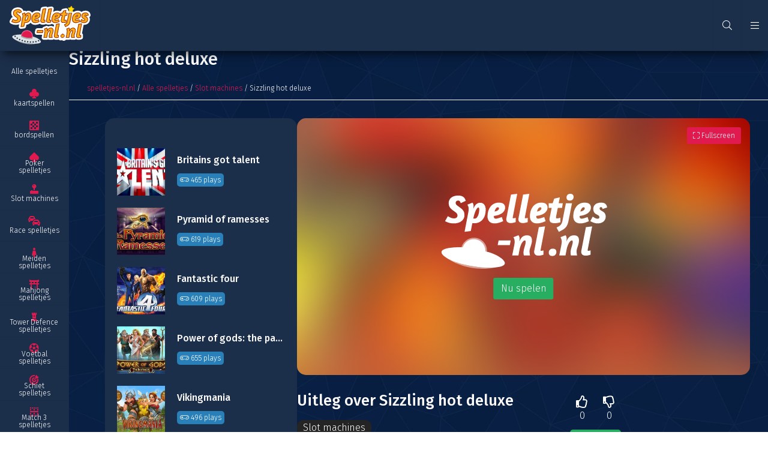

--- FILE ---
content_type: text/html; charset=UTF-8
request_url: https://www.spelletjes-nl.nl/alle-spelletjes/slot-machines/sizzling-hot-deluxe/
body_size: 11652
content:
<!DOCTYPE html>
<html lang="nl">
	<head>
		<meta charset="UTF-8">
		<meta http-equiv="content-type" content="text/html;charset=utf-8"/>
		<meta name="viewport" content="width=device-width, initial-scale=1, maximum-scale=1">
		<meta name="theme-color" content="#E01A4F">
					<title>Sizzling hot deluxe - Gratis Slot machines! - Spelletjes-nl.nl</title>
			<meta name="description" content="Sizzling hot deluxe is een populair spelletje van Novomatic. Op Spelletjes-nl.nl speel je alle Slot machines gratis! Kijk snel >>"/>
			<meta name="keywords" content=""/>
					<base href="https://www.spelletjes-nl.nl/">

        <!-- CRITICAL CSS INLINE -->
        <style>
            html{line-height:1.15;-ms-text-size-adjust:100%;-webkit-text-size-adjust:100%}body{margin:0}article,aside,footer,header,nav,section{display:block}h1{font-size:2em;margin:0.67em 0}figcaption,figure,main{display:block}figure{margin:1em 40px}hr{-webkit-box-sizing:content-box;box-sizing:content-box;height:0;overflow:visible}pre{font-family:monospace, monospace;font-size:1em}a{background-color:transparent;-webkit-text-decoration-skip:objects}abbr[title]{border-bottom:none;text-decoration:underline;-webkit-text-decoration:underline dotted;text-decoration:underline dotted}b,strong{font-weight:inherit}b,strong{font-weight:bolder}code,kbd,samp{font-family:monospace, monospace;font-size:1em}dfn{font-style:italic}mark{background-color:#ff0;color:#000}small{font-size:80%}sub,sup{font-size:75%;line-height:0;position:relative;vertical-align:baseline}sub{bottom:-0.25em}sup{top:-0.5em}audio,video{display:inline-block}audio:not([controls]){display:none;height:0}img{border-style:none}svg:not(:root){overflow:hidden}button,input,optgroup,select,textarea{font-family:sans-serif;font-size:100%;line-height:1.15;margin:0}button,input{overflow:visible}button,select{text-transform:none}button,html [type="button"],[type="reset"],[type="submit"]{-webkit-appearance:button}button::-moz-focus-inner,[type="button"]::-moz-focus-inner,[type="reset"]::-moz-focus-inner,[type="submit"]::-moz-focus-inner{border-style:none;padding:0}button:-moz-focusring,[type="button"]:-moz-focusring,[type="reset"]:-moz-focusring,[type="submit"]:-moz-focusring{outline:1px dotted ButtonText}fieldset{padding:0.35em 0.75em 0.625em}legend{-webkit-box-sizing:border-box;box-sizing:border-box;color:inherit;display:table;max-width:100%;padding:0;white-space:normal}progress{display:inline-block;vertical-align:baseline}textarea{overflow:auto}[type="checkbox"],[type="radio"]{-webkit-box-sizing:border-box;box-sizing:border-box;padding:0}[type="number"]::-webkit-inner-spin-button,[type="number"]::-webkit-outer-spin-button{height:auto}[type="search"]{-webkit-appearance:textfield;outline-offset:-2px}[type="search"]::-webkit-search-cancel-button,[type="search"]::-webkit-search-decoration{-webkit-appearance:none}::-webkit-file-upload-button{-webkit-appearance:button;font:inherit}details,menu{display:block}summary{display:list-item}canvas{display:inline-block}template{display:none}[hidden]{display:none}.button{vertical-align:top;display:inline-block;line-height:1;font-family:"Fira Sans",sans-serif;padding:10px 12px;color:#fff;-webkit-transition:background 0.3s, color 0.3s;-o-transition:background 0.3s, color 0.3s;transition:background 0.3s, color 0.3s;background:#E01A4F;text-align:center;border-radius:3px;cursor:pointer;font-weight:inherit}.button:hover{text-decoration:none;background:#e64872}.button:active{background:#b3153f}.button.large{padding:15px 20px}.button.huge{padding:25px 50px}.button.sm{padding:10px}.button.disabled{pointer-events:none;opacity:0.5}.button.green{background:#27ae60}.button.green:hover{background:#52be80}.button.green:active{background:#1f8b4d}.button.lightgray{background:#f5f5f5}.button.lightgray:hover{background:rgba(0,0,0,0.15)}.button.blue{background:#53B3CB}.button.blue:hover{background:#75c2d5}.button.blue:active{background:#428fa2}.button.lightblue{background:#f8fafd;color:#333}.button.lightblue:hover{background:#dfe1e4}.button.lightblue:active{background:#c6c8ca}.button.ghost{border:1px solid #fff;padding:9px 11px;color:#fff;background:transparent}.button.ghost:hover{color:#333;background:#fff;border:1px solid transparent}.button.ghost.large{padding:14px 19px}.button.ghost.black{color:#333;border:1px solid #333}.button.ghost.black:hover{color:#fff;background:#333}.button.ghost.red{color:#E01A4F;border:1px solid #E01A4F}.button.ghost.red:hover{color:#fff;background:#E01A4F}.button.ghost.thick{border-width:2px}.button.text{background:none;color:#fff}.button.text:hover{background:rgba(0,0,0,0.1)}.button.text:hover.red{background:#fadde5;color:#E01A4F}.button.text:hover.green{background:#dff3e7;color:#27ae60}.button.icon{padding-left:51px;padding-right:15px}.button.icon i{top:0;left:0;position:absolute;height:100%;background:rgba(0,0,0,0.25);border-right:1px solid #fff;width:36px;text-align:center}.button.icon i:before{top:50%;left:50%;position:absolute;-webkit-transform:translate(-50%, -50%);-ms-transform:translate(-50%, -50%);transform:translate(-50%, -50%)}*,*:before,*:after{-webkit-box-sizing:border-box;box-sizing:border-box}::-moz-selection{background:#E01A4F;color:#fff}::selection{background:#E01A4F;color:#fff}::-moz-selection{background:#E01A4F;color:#fff}html{float:left;width:100%;height:100%;margin:0;padding:0}body{float:left;width:100%;height:100%;padding:85px 0 0 115px;font-size:16px;font-family:"Fira Sans",sans-serif;font-weight:300;color:#fff;line-height:28px;background-image:url(images/bg-2.jpg);background-attachment:fixed;background-size:cover}body.overflow{height:100%;overflow-y:hidden}body.overflow .main{position:fixed;top:0}@media screen and (max-width: 768px){body{padding:60px 0 0 0;font-size:14px}}h1,.title{font-size:1.8em;font-weight:500;display:block;margin:0 0 15px 0;line-height:1.18em;font-family:"Fira Sans",sans-serif;color:#fff}@media screen and (max-width: 1000px){h1,.title{font-size:1.6em}}@media screen and (max-width: 450px){h1,.title{font-size:1.4em}}h1 strong,.title strong{color:#E01A4F}h2,.subTitle{font-size:1.6em;font-weight:500;display:block;margin:0 0 15px 0;line-height:1em;font-family:"Fira Sans",sans-serif;color:#fff}@media screen and (max-width: 1000px){h2,.subTitle{font-size:1.4em}}@media screen and (max-width: 450px){h2,.subTitle{font-size:1.2em}}h2 strong,.subTitle strong{color:#E01A4F}h3,.smallTitle{font-size:1.4em;font-weight:500;display:block;margin:0 0 15px 0;line-height:1em;font-family:"Fira Sans",sans-serif;color:#fff}@media screen and (max-width: 1000px){h3,.smallTitle{font-size:1.2em}}@media screen and (max-width: 450px){h3,.smallTitle{font-size:1.1em}}h3 strong,.smallTitle strong{color:#E01A4F}.largeTxt{font-size:1.25em;line-height:1.5em}@media screen and (max-width: 1000px){.largeTxt{font-size:1.35em}}@media screen and (max-width: 450px){.largeTxt{font-size:1.25em}}.medTxt{font-size:1.125em}.smallTxt,small{font-size:0.75em;line-height:1.5}.defFont{font-family:"Fira Sans",sans-serif}.cFont{color:#fff}strong,b,.bold{font-weight:500}.reg{font-weight:300}.italic{font-style:italic}p{margin:0 0 0.938em 0}p+h2,ol+h2,ul+h2{margin-top:30px}@media screen and (max-width: 750px){p+h2,ol+h2,ul+h2{margin-top:10px}}p+h3,ol+h3,ul+h3{margin-top:10px}h2+ol,h2+ul{margin:0 0 0.938em}a{color:#E01A4F;text-decoration:none}a:hover{text-decoration:underline}img{max-width:100%;vertical-align:middle;border:0;outline:0}ul{list-style-position:inside;margin:0.938em 0;padding:0}p+ul{list-style-position:outside;padding:0 0 0 15px}.uppercase{text-transform:uppercase}.centerTxt{text-align:center}.leftTxt{text-align:left}.rightTxt{text-align:right}.row{float:left;width:100%}.container{margin:0 auto;width:100%;max-width:1024px;padding:0 30px;min-width:320px}.container .container{padding:0;min-width:0}.container.grid{padding:0 15px}.container.grid .col1{padding:0 15px}.container.grid .col2{padding:0 15px}.container.grid .col3{padding:0 15px}.container.grid .col4{padding:0 15px}.container.grid .col5{padding:0 15px}.container.grid .col6{padding:0 15px}.container.grid .col7{padding:0 15px}.container.grid .col8{padding:0 15px}.container.grid .col9{padding:0 15px}.container.grid .col10{padding:0 15px}.container.grid .col11{padding:0 15px}.container.grid .col12{padding:0 15px}.container.sm{max-width:680px}.container.lrg{max-width:2048px}@media screen and (max-width: 600px){.container{padding:0 15px}.container.grid{padding:0}}.col1{width:8.3333333333%;float:left}.col2{width:16.6666666667%;float:left}.col3{width:25%;float:left}.col4{width:33.3333333333%;float:left}.col5{width:41.6666666667%;float:left}.col6{width:50%;float:left}.col7{width:58.3333333333%;float:left}.col8{width:66.6666666667%;float:left}.col9{width:75%;float:left}.col10{width:83.3333333333%;float:left}.col11{width:91.6666666667%;float:left}.col12{width:100%;float:left}.mt0{margin-top:0px}.mr0{margin-right:0px}.mb0{margin-bottom:0px}.ml0{margin-left:0px}.pt0{padding-top:0px}.pr0{padding-right:0px}.pb0{padding-bottom:0px}.pl0{padding-left:0px}.mt5{margin-top:5px}.mr5{margin-right:5px}.mb5{margin-bottom:5px}.ml5{margin-left:5px}.pt5{padding-top:5px}.pr5{padding-right:5px}.pb5{padding-bottom:5px}.pl5{padding-left:5px}.mt10{margin-top:10px}.mr10{margin-right:10px}.mb10{margin-bottom:10px}.ml10{margin-left:10px}.pt10{padding-top:10px}.pr10{padding-right:10px}.pb10{padding-bottom:10px}.pl10{padding-left:10px}.mt15{margin-top:15px}.mr15{margin-right:15px}.mb15{margin-bottom:15px}.ml15{margin-left:15px}.pt15{padding-top:15px}.pr15{padding-right:15px}.pb15{padding-bottom:15px}.pl15{padding-left:15px}.mt20{margin-top:20px}.mr20{margin-right:20px}.mb20{margin-bottom:20px}.ml20{margin-left:20px}.pt20{padding-top:20px}.pr20{padding-right:20px}.pb20{padding-bottom:20px}.pl20{padding-left:20px}.mt25{margin-top:25px}.mr25{margin-right:25px}.mb25{margin-bottom:25px}.ml25{margin-left:25px}.pt25{padding-top:25px}.pr25{padding-right:25px}.pb25{padding-bottom:25px}.pl25{padding-left:25px}.mt30{margin-top:30px}.mr30{margin-right:30px}.mb30{margin-bottom:30px}.ml30{margin-left:30px}.pt30{padding-top:30px}.pr30{padding-right:30px}.pb30{padding-bottom:30px}.pl30{padding-left:30px}.mt35{margin-top:35px}.mr35{margin-right:35px}.mb35{margin-bottom:35px}.ml35{margin-left:35px}.pt35{padding-top:35px}.pr35{padding-right:35px}.pb35{padding-bottom:35px}.pl35{padding-left:35px}.mt40{margin-top:40px}.mr40{margin-right:40px}.mb40{margin-bottom:40px}.ml40{margin-left:40px}.pt40{padding-top:40px}.pr40{padding-right:40px}.pb40{padding-bottom:40px}.pl40{padding-left:40px}.mt45{margin-top:45px}.mr45{margin-right:45px}.mb45{margin-bottom:45px}.ml45{margin-left:45px}.pt45{padding-top:45px}.pr45{padding-right:45px}.pb45{padding-bottom:45px}.pl45{padding-left:45px}.mt50{margin-top:50px}.mr50{margin-right:50px}.mb50{margin-bottom:50px}.ml50{margin-left:50px}.pt50{padding-top:50px}.pr50{padding-right:50px}.pb50{padding-bottom:50px}.pl50{padding-left:50px}.mt55{margin-top:55px}.mr55{margin-right:55px}.mb55{margin-bottom:55px}.ml55{margin-left:55px}.pt55{padding-top:55px}.pr55{padding-right:55px}.pb55{padding-bottom:55px}.pl55{padding-left:55px}.mt60{margin-top:60px}.mr60{margin-right:60px}.mb60{margin-bottom:60px}.ml60{margin-left:60px}.pt60{padding-top:60px}.pr60{padding-right:60px}.pb60{padding-bottom:60px}.pl60{padding-left:60px}.mt65{margin-top:65px}.mr65{margin-right:65px}.mb65{margin-bottom:65px}.ml65{margin-left:65px}.pt65{padding-top:65px}.pr65{padding-right:65px}.pb65{padding-bottom:65px}.pl65{padding-left:65px}.mt70{margin-top:70px}.mr70{margin-right:70px}.mb70{margin-bottom:70px}.ml70{margin-left:70px}.pt70{padding-top:70px}.pr70{padding-right:70px}.pb70{padding-bottom:70px}.pl70{padding-left:70px}.mt75{margin-top:75px}.mr75{margin-right:75px}.mb75{margin-bottom:75px}.ml75{margin-left:75px}.pt75{padding-top:75px}.pr75{padding-right:75px}.pb75{padding-bottom:75px}.pl75{padding-left:75px}.mt80{margin-top:80px}.mr80{margin-right:80px}.mb80{margin-bottom:80px}.ml80{margin-left:80px}.pt80{padding-top:80px}.pr80{padding-right:80px}.pb80{padding-bottom:80px}.pl80{padding-left:80px}.mt85{margin-top:85px}.mr85{margin-right:85px}.mb85{margin-bottom:85px}.ml85{margin-left:85px}.pt85{padding-top:85px}.pr85{padding-right:85px}.pb85{padding-bottom:85px}.pl85{padding-left:85px}.mt90{margin-top:90px}.mr90{margin-right:90px}.mb90{margin-bottom:90px}.ml90{margin-left:90px}.pt90{padding-top:90px}.pr90{padding-right:90px}.pb90{padding-bottom:90px}.pl90{padding-left:90px}.mt95{margin-top:95px}.mr95{margin-right:95px}.mb95{margin-bottom:95px}.ml95{margin-left:95px}.pt95{padding-top:95px}.pr95{padding-right:95px}.pb95{padding-bottom:95px}.pl95{padding-left:95px}.mt100{margin-top:100px}.mr100{margin-right:100px}.mb100{margin-bottom:100px}.ml100{margin-left:100px}.pt100{padding-top:100px}.pr100{padding-right:100px}.pb100{padding-bottom:100px}.pl100{padding-left:100px}@media screen and (max-width: 600px){.mt100{margin-top:50px}.pt100{padding-top:50px}.mb100{margin-bottom:50px}.pb100{padding-bottom:50px}.mt50{margin-top:30px}.pt50{padding-top:30px}.mb50{margin-bottom:30px}.pb50{padding-bottom:30px}.pb40{padding-bottom:20px}}.posRel{position:relative}.posAbs{position:absolute}.posFix{position:fixed}.fLeft{float:left}.fRight{float:right}.fNone{float:none}.disNone{display:none}.disBlock{display:block}.disInline{display:inline}.disInlineBlock{display:inline-block;vertical-align:top}.disFlex{display:-webkit-box;display:-ms-flexbox;display:flex;-ms-flex-wrap:wrap;flex-wrap:wrap}.cMain{color:#E01A4F}.bgMain{background-color:#E01A4F}.cSec{color:#53B3CB}.bgSec{background-color:#53B3CB}.cTer{color:#F9C22E}.bgTer{background-color:#F9C22E}.cDef{color:#fff}.cNavy{color:#2c3e50}.bgNavy{background-color:#2c3e50}.cBlue{color:#2980b9}.bgBlue{background-color:#2980b9}.cAqua{color:#7fdbff}.bgAqua{background-color:#7fdbff}.cTeal{color:#39cccc}.bgTeal{background-color:#39cccc}.cOlive{color:#3d9970}.bgOlive{background-color:#3d9970}.cGreen{color:#27ae60}.bgGreen{background-color:#27ae60}.cLime{color:#2ecc71}.bgLime{background-color:#2ecc71}.cYellow{color:#f1c40f}.bgYellow{background-color:#f1c40f}.cOrange{color:#e67e22}.bgOrange{background-color:#e67e22}.cRed{color:#e74c3c}.bgRed{background-color:#e74c3c}.cMaroon{color:#85144b}.bgMaroon{background-color:#85144b}.cFuchsia{color:#9b59b6}.bgFuchsia{background-color:#9b59b6}.cPurple{color:#8e44ad}.bgPurple{background-color:#8e44ad}.cBlack{color:#fff}.bgBlack{background-color:#242424}.cDarkgray{color:#333}.bgDarkgray{background-color:#333}.cSemigray{color:#363636}.bgSemigray{background-color:#363636}.cGray{color:#aaa}.bgGray{background-color:#aaa}.cLightgray{color:#f5f5f5}.bgLightgray{background-color:#f5f5f5}.cSilver{color:#eee}.bgSilver{background-color:#eee}.cWhite{color:#fff}.bgWhite{background-color:#fff}.cLightblue{color:#f8fafd}.bgLightblue{background-color:#1b2e4a}.overlay{position:absolute;top:0;left:0;height:100%;width:100%}.blur{-webkit-transition:-webkit-filter 0.3s;transition:-webkit-filter 0.3s;-o-transition:filter 0.3s;transition:filter 0.3s;transition:filter 0.3s, -webkit-filter 0.3s;-webkit-filter:blur(5px);filter:blur(5px)}.materialShadow{-webkit-transition:all 0.3s;-o-transition:all 0.3s;transition:all 0.3s;-webkit-box-shadow:0 0 5px 0 rgba(0,0,0,0.12);box-shadow:0 0 5px 0 rgba(0,0,0,0.12)}.materialShadow:hover{-webkit-box-shadow:0 0 5px 0 rgba(0,0,0,0.24);box-shadow:0 0 5px 0 rgba(0,0,0,0.24)}.shadow{-webkit-box-shadow:0 0 5px 0 rgba(0,0,0,0.12);box-shadow:0 0 5px 0 rgba(0,0,0,0.12)}.shadow.large{-webkit-box-shadow:rgba(0,0,0,0.18) -10px 28px 40px 0px;box-shadow:rgba(0,0,0,0.18) -10px 28px 40px 0px}.h100{height:100%}.lh1{line-height:1}.ls{letter-spacing:4px}.underline{text-decoration:underline}.borderBottom{border-bottom:1px solid #f5f5f5}.borderTop{border-top:1px solid #f5f5f5}.borderLeft{border-left:1px solid #f5f5f5}.borderRight{border-right:1px solid #f5f5f5}.bRadius{border-radius:5px}.boxPadding{padding:20px}.circle{border-radius:50%}.addLoaded{display:none}.addLoaded.loaded{display:inline-block}.fa.fa-star{background:-webkit-linear-gradient(#FDCD3E, #F8BB32);background-clip:border-box;-webkit-background-clip:text;-webkit-text-fill-color:transparent}.letterspacing{letter-spacing:2px}.text{padding:20px}.text .container{min-width:0;padding:0px}.pageText{background:#fff;border-radius:15px;-webkit-box-shadow:5px -11px 15px -6px rgba(0,0,0,0.67);box-shadow:5px -11px 15px -6px rgba(0,0,0,0.67);padding:20px}.pageText a{color:#E01A4F;text-decoration:underline}.pageText h1,.pageText h2,.pageText h3{color:#242424;margin-right:200px}.pageText .alien{top:0;right:50px;max-height:100px;margin-top:-50px}@media screen and (max-width: 600px){.pageText h1,.pageText h2,.pageText h3{margin-right:120px}.pageText .alien{max-height:50px;margin:0}}header{-webkit-box-shadow:0px 10px 15px -6px rgba(0,0,0,0.67);box-shadow:0px 10px 15px -6px rgba(0,0,0,0.67);top:0;left:0;height:85px;padding-left:115px;z-index:101;border-bottom:1px solid rgba(0,0,0,0.025)}header .logo{top:0;left:0;padding:10px 15px;border-right:1px solid rgba(0,0,0,0.025);height:85px;-webkit-transition:background 0.3s;-o-transition:background 0.3s;transition:background 0.3s;position:absolute;text-align:center}header .logo img{height:65px}header .logo:hover{background:rgba(0,0,0,0.05)}header .wrapper>span,header .wrapper>a{line-height:85px;padding:0 15px;border-left:1px solid rgba(0,0,0,0.025);-webkit-transition:background 0.3s;-o-transition:background 0.3s;transition:background 0.3s}header .wrapper>span:hover,header .wrapper>a:hover{background:rgba(0,0,0,0.05)}header .searchBar{width:300px;right:10px;top:70px}header .searchBar:before{content:"";position:absolute;width:20px;height:20px;background:#fff;-webkit-transform:rotate(45deg);-ms-transform:rotate(45deg);transform:rotate(45deg);top:-10px;right:48px;z-index:2;-webkit-box-shadow:-1px -1px 3px -2px rgba(0,0,0,0.35);box-shadow:-1px -1px 3px -2px rgba(0,0,0,0.35)}@media screen and (max-width: 768px){header{padding:0}header .logo{left:50%;-webkit-transform:translateX(-50%);-ms-transform:translateX(-50%);transform:translateX(-50%);border:0}header .lpMenuTrigger{display:none}header .toggleMobileMenu{display:block;border-left:0;border-right:1px solid rgba(0,0,0,0.025)}header .searchBar{top:65px}header .searchBar:before{width:16px;height:16px;top:-8px;right:8px}}header+nav{z-index:100;top:85px;width:115px;bottom:0;left:0;display:-webkit-box;display:-ms-flexbox;display:flex;-webkit-box-orient:vertical;-webkit-box-direction:normal;-ms-flex-direction:column;flex-direction:column;-webkit-box-align:stretch;-ms-flex-align:stretch;align-items:stretch;overflow:auto;border-right:1px solid rgba(0,0,0,0.025)}header+nav .navItem{-webkit-box-flex:1;-ms-flex:1;flex:1;-ms-flex-line-pack:center;align-content:center;overflow:hidden;border-top:1px solid rgba(0,0,0,0.025);background:#1b2e4a}header+nav .navItem>a{padding:45px 15px 30px;-webkit-box-flex:1;-ms-flex:1;flex:1;-webkit-box-pack:center;-ms-flex-pack:center;justify-content:center;z-index:2}header+nav .navItem>a+i{z-index:1;color:#E01A4F;top:10px;left:50%;-webkit-transform:translateX(-50%);-ms-transform:translateX(-50%);transform:translateX(-50%)}header+nav .navItem .dropdown{top:60px;left:-100%;bottom:0;z-index:1;border-bottom-right-radius:15px;border-top-right-radius:15px;background:#E01A4F;-webkit-transition:left 0.3s;-o-transition:left 0.3s;transition:left 0.3s;width:250px;-webkit-box-shadow:5px 3px 15px -6px rgba(0,0,0,0.67);box-shadow:5px 3px 15px -6px rgba(0,0,0,0.67)}header+nav .navItem .dropdown a{-webkit-transition:background 0.3s;-o-transition:background 0.3s;transition:background 0.3s;color:#fff}header+nav .navItem .dropdown a:hover{text-decoration:none;background:rgba(0,0,0,0.05)}header+nav .navItem .dropdown .cFont{color:white}header+nav .navItem:hover{background:#ebedf0}header+nav .navItem:hover a{color:#242424}header+nav .navItem:hover .dropdown{left:114px}header+nav .navItem:first-of-type{border-top:0}@media screen and (max-width: 768px){header+nav{-webkit-transform:translateX(-100%);-ms-transform:translateX(-100%);transform:translateX(-100%);width:200px;display:block;-webkit-transition:-webkit-transform 0.3s;transition:-webkit-transform 0.3s;-o-transition:transform 0.3s;transition:transform 0.3s;transition:transform 0.3s, -webkit-transform 0.3s}header+nav.active{-webkit-transform:translateX(0);-ms-transform:translateX(0);transform:translateX(0)}header+nav.active+.overlay{display:block;z-index:1}header+nav .navItem{display:block;width:100%}header+nav .navItem>a{padding:10px 15px 10px 45px;-webkit-box-pack:start;-ms-flex-pack:start;justify-content:flex-start}header+nav .navItem>a+i{left:15px;top:50%;-webkit-transform:translateY(-50%);-ms-transform:translateY(-50%);transform:translateY(-50%)}header+nav .navItem>a>span{width:auto;font-size:1em}header+nav .navItem>a>span:first-of-type{position:absolute;left:15px;top:50%;-webkit-transform:translateY(-50%);-ms-transform:translateY(-50%);transform:translateY(-50%)}header+nav .navItem .dropdown{display:none;position:static;width:100%}header+nav .navItem .dropdown a{padding:3px 15px 3px 45px}header+nav .navItem .dropdown a:before{content:">";position:absolute;top:50%;left:25px;-webkit-transform:translateY(-50%);-ms-transform:translateY(-50%);transform:translateY(-50%);color:#E01A4F}header+nav .navItem.active .dropdown{display:block}header+nav+.overlay{background:rgba(0,0,0,0.5)}}.intro .container{background:#fff;border-radius:15px;-webkit-box-shadow:5px 11px 15px -6px rgba(0,0,0,0.67);box-shadow:5px 11px 15px -6px rgba(0,0,0,0.67);padding:20px;max-width:100%}.intro .alien{bottom:0;right:50px;max-height:100px}.intro h1{color:#242424;position:relative}.intro p{margin-right:200px}@media screen and (max-width: 600px){.intro{padding:10px}.intro p{display:none}.intro .alien{max-height:50px}.intro .container{min-width:0}}.gamesRow .disFlex{-webkit-box-pack:justify;-ms-flex-pack:justify;justify-content:space-between}.gamesRow .item{width:calc(100% / 6 - 15px);padding:0 0 15px}.gamesRow .item .content{padding:3px 10px 5px;border-bottom-left-radius:15px;border-bottom-right-radius:15px;-webkit-box-shadow:10px 10px 15px -6px rgba(0,0,0,0.67);box-shadow:10px 10px 15px -6px rgba(0,0,0,0.67);background:white;color:black}.gamesRow .item .name{white-space:nowrap;overflow:hidden;-o-text-overflow:ellipsis;text-overflow:ellipsis}.gamesRow .item .imageBox{overflow:hidden;height:150px;border-radius:15px 15px 0 0}.gamesRow .item .imageBox .image{background-size:cover;background-position:center center;-webkit-transition:0.3s;-o-transition:0.3s;transition:0.3s;width:100%;height:100%}.gamesRow .item .imageBox .image:hover{-webkit-transform:scale(1.1);-ms-transform:scale(1.1);transform:scale(1.1)}@media screen and (max-width: 1280px){.gamesRow .item{width:calc(100% / 4 - 5px)}}@media screen and (max-width: 950px){.gamesRow .item{width:calc(100% / 3 - 5px)}}@media screen and (max-width: 768px){.gamesRow .item{width:50%}.gamesRow .item a{position:relative}.gamesRow .item a .image{top:0;bottom:0;left:0;width:90px;position:absolute;padding:0;border-top-right-radius:0px;border-bottom-right-radius:0px;border-bottom-left-radius:15px}.gamesRow .item a .content{border-radius:15px;padding:0 0 10px 100px}.gamesRow .item a .content .name{font-weight:500}}@media screen and (max-width: 600px){.gamesRow .item{padding:0 0 10px;width:100%;margin:0 0 10px;border-bottom:1px solid #f5f5f5}.gamesRow .item a{padding-right:95px}.gamesRow .item .button{display:block;top:50%;right:0;-webkit-transform:translateY(-50%);-ms-transform:translateY(-50%);transform:translateY(-50%)}}@media screen and (max-width: 420px){.gamesRow .item a{padding-right:0}.gamesRow .item .button{display:none}}.gamePage .gameInfo{width:calc(100% - 350px)}.gamePage .gameInfo .gameBlock .gameContainer{padding-bottom:56.667%;overflow:hidden;background:#242424;min-height:320px;border-radius:15px}.gamePage .gameInfo .gameBlock .gameContainer.advert,.gamePage .gameInfo .gameBlock .gameContainer.startGame{cursor:pointer}.gamePage .gameInfo .gameBlock .gameContainer.advert .content,.gamePage .gameInfo .gameBlock .gameContainer.startGame .content{top:50%;left:50%;-webkit-transform:translate(-50%, -50%);-ms-transform:translate(-50%, -50%);transform:translate(-50%, -50%);position:absolute;z-index:2}.gamePage .gameInfo .gameBlock .gameContainer.advert .content svg *,.gamePage .gameInfo .gameBlock .gameContainer.startGame .content svg *{fill:#fff}.gamePage .gameInfo .gameBlock .gameContainer.advert .loader{bottom:-20px;height:10px;width:300px;max-width:50%;left:50%;-webkit-transform:translateX(-50%);-ms-transform:translateX(-50%);transform:translateX(-50%);border-radius:10px;background:rgba(255,255,255,0.25);overflow:hidden}.gamePage .gameInfo .gameBlock .gameContainer.advert .loader .progress{height:100%;background:#fff;position:absolute;top:0;left:0}.gamePage .gameInfo .gameBlock .gameContainer .bgImage{top:-50%;left:-50%;max-width:none;height:200%;z-index:1;-webkit-filter:blur(50px);filter:blur(50px)}.gamePage .gameInfo .gameBlock .gameContainer iframe{position:absolute;top:0;left:0;width:100%;height:100%}.gamePage .gameInfo .gameBlock .toggleFullscreen{top:15px;right:15px;z-index:2;padding:5px 10px}.gamePage .gameInfo .gameBlock.fullscreen{position:fixed;top:0;left:0;width:100%;height:100%;z-index:9990;background:#242424}.gamePage .gameInfo .gameBlock.fullscreen .gameContainer{padding:0;height:100%}.gamePage .gameInfo .gameDesc{padding-right:330px}.gamePage .gameInfo .gameDesc .label{float:left;margin:0 10px 10px 0;border-radius:10px;background:#242424;color:#fff;padding:5px 10px;line-height:1;-webkit-transition:all 0.3s;-o-transition:all 0.3s;transition:all 0.3s}.gamePage .gameInfo .gameDesc .label:hover{background:#E01A4F;text-decoration:none}.gamePage .gameInfo .gameDesc .shareBox{top:0;right:0;width:200px;padding:20px 30px;border-radius:15px}.gamePage .gameInfo .gameDesc .ratingBox{top:0;right:200px;width:100px;padding:0 15px 0 0;height:100%}.gamePage .gameInfo .gameDesc .ratingBox div span{cursor:pointer;padding:0 5px}.gamePage .gameInfo .gameDesc .ratingBox div span i{font-size:20px;padding:5px;-webkit-transition:color 0.3s;-o-transition:color 0.3s;transition:color 0.3s}.gamePage .gameInfo .gameDesc .ratingBox div span:hover.rateUp i{color:#27ae60}.gamePage .gameInfo .gameDesc .ratingBox div span:hover.rateDown i{color:#e74c3c}.gamePage .gameInfo .gameDesc .ratingBox div span.active.rateUp i{color:#27ae60}.gamePage .gameInfo .gameDesc .ratingBox div span.active.rateDown i{color:#e74c3c}.gamePage .gameInfo .adBox{padding:30px;border-radius:15px}.gamePage .altGames{margin-left:auto;width:320px;float:right;border-radius:15px}.gamePage .altGames .item a{padding:10px 20px;-webkit-transition:background 0.3s;-o-transition:background 0.3s;transition:background 0.3s}.gamePage .altGames .item a:hover{background:rgba(0,0,0,0.05)}.gamePage .altGames .item .content{padding:8px 0 15px 100px}.gamePage .altGames .item .name{white-space:nowrap;overflow:hidden;-o-text-overflow:ellipsis;text-overflow:ellipsis;line-height:1.5;font-weight:500}.gamePage .altGames .item .image{position:absolute;height:calc(100% - 20px);width:80px;top:10px;left:20px;background-size:cover;background-position:center center}.gamePage .comments form{border-radius:15px}.gamePage .comment{border-radius:15px}.gamePage #fruitautomaat *{width:100% !important;height:100% !important}@media screen and (max-width: 1200px){.gamePage .gameInfo .gameDesc{padding:0}.gamePage .gameInfo .gameDesc .ratingBox{position:static;float:left;padding:30px 0}.gamePage .gameInfo .gameDesc .shareBox{position:static;float:right;width:calc(100% - 130px);margin:10px 0 0 0;border-radius:15px}}@media screen and (max-width: 1024px){.gamePage .gameInfo{width:100%}.gamePage .altGames{width:100%}.gamePage .altGames .advert{width:49%;float:right}.gamePage .altGames .games{width:49%}}@media screen and (max-width: 650px){.gamePage .gameInfo .gameDesc .ratingBox{position:static;float:left;padding:15px 0}.gamePage .gameInfo .gameDesc .shareBox{padding:15px;border-radius:15px}.gamePage .altGames{width:100%}.gamePage .altGames .advert{width:100%}.gamePage .altGames .games{width:100%}}        </style>

        <!-- NON CRITICAL CSS LOADED WITH LOADCSS -->
        <link rel="preload" href="css/style.min.css" as="style" onload="this.onload=null;this.rel='stylesheet'">
        <noscript><link rel="stylesheet" href="css/style.min.css"></noscript>
        <script>!function(t){"use strict";t.loadCSS||(t.loadCSS=function(){});var e=loadCSS.relpreload={};if(e.support=function(){var e;try{e=t.document.createElement("link").relList.supports("preload")}catch(t){e=!1}return function(){return e}}(),e.bindMediaToggle=function(t){var e=t.media||"all";function a(){t.media=e}t.addEventListener?t.addEventListener("load",a):t.attachEvent&&t.attachEvent("onload",a),setTimeout(function(){t.rel="stylesheet",t.media="only x"}),setTimeout(a,3e3)},e.poly=function(){if(!e.support())for(var a=t.document.getElementsByTagName("link"),n=0;n<a.length;n++){var o=a[n];"preload"!==o.rel||"style"!==o.getAttribute("as")||o.getAttribute("data-loadcss")||(o.setAttribute("data-loadcss",!0),e.bindMediaToggle(o))}},!e.support()){e.poly();var a=t.setInterval(e.poly,500);t.addEventListener?t.addEventListener("load",function(){e.poly(),t.clearInterval(a)}):t.attachEvent&&t.attachEvent("onload",function(){e.poly(),t.clearInterval(a)})}"undefined"!=typeof exports?exports.loadCSS=loadCSS:t.loadCSS=loadCSS}("undefined"!=typeof global?global:this);</script>

        <!-- FONT FILES -->
        <link href="https://fonts.googleapis.com/css?family=Montserrat:400,500&display=swap" rel="stylesheet">
        <link href="https://fonts.googleapis.com/css?family=Fira+Sans:300,500&display=swap" rel="stylesheet">
		
		<link rel="icon" href="favicon.ico" type="image/x-icon" />
		<link rel="canonical" href="https://www.spelletjes-nl.nl/alle-spelletjes/slot-machines/sizzling-hot-deluxe/"/>

		
			<script type="application/ld+json">
				{
				   "@context":"https://schema.org",
				   "@graph":[
					  {
						 "@type":"Organization",
						 "@id":"https://www.spelletjes-nl.nl/#organization",
						 "name":"spelletjes-nl.nl",
						 "url":"https://www.spelletjes-nl.nl/",
						 "logo":{
							"@type":"ImageObject",
							"@id":"https://www.spelletjes-nl.nl/#logo",
							"url":"https://www.spelletjes-nl.nl/images/logo.png",
							"caption":"spelletjes-nl.nl"
						 },
						 "image":{
							"@id":"https://www.spelletjes-nl.nl/#logo"
						 },
						 "contactPoint" : [{
							"@type" : "ContactPoint",
							"@id" : "https://www.spelletjes-nl.nl/#contactPoint",
							"email" : "info@spelletjes-nl.nl",
							"url" : "https://www.spelletjes-nl.nl/contact/",
							"contactType" : "customer service"
						 }]
					  },
					  {
						 "@type":"WebSite",
						 "@id":"https://www.spelletjes-nl.nl/#website",
						 "url":"https://www.spelletjes-nl.nl/",
						 "name":"spelletjes-nl.nl",
						 "publisher":{
							"@id":"https://www.spelletjes-nl.nl/#organization"
						 }
					  }
					  
					,
					{
							"@type":"WebPage",
							"@id":"https://www.spelletjes-nl.nl/#webpage",
							"url":"https://www.spelletjes-nl.nl/",
							"inLanguage":"nl-NL",
							"name":"Sizzling hot deluxe - Gratis Slot machines! - Spelletjes-nl.nl",
							"isPartOf":{
								"@id":"https://www.spelletjes-nl.nl/#website"
							},
							"description":"Sizzling hot deluxe is een populair spelletje van Novomatic. Op Spelletjes-nl.nl speel je alle Slot machines gratis! Kijk snel >>",
							"breadcrumb": {
								"@id": "https://www.spelletjes-nl.nl/#breadcrumb"
							}
					  }
					
					,
					{
							"@type":"WebApplication",
							"@id":"https://www.spelletjes-nl.nl/#WebApplication",
							"url":"https://www.spelletjes-nl.nl/alle-spelletjes/slot-machines/sizzling-hot-deluxe/z",
							"isPartOf":{
								"@id":"https://www.spelletjes-nl.nl/#webpage"
							},
							"browserRequirements": "Gebruikt Flash",
							"applicationCategory": "GameApplication",
							"applicationSubCategory": "Gambling",
							"name": "Sizzling hot deluxe",
							"about": "",
							"image": "//cdn.vegasgod.com/novomatic/sizzling-hot-deluxe/cover.jpg",
							"creator": {
								"@type": "Organization",
								"name": "Novomatic"
							},
							"offers": {
								"@type": "Offer",
								"price": "0",
								"priceCurrency": "EUR"
							},
							
							
							"operatingSystem": "Alle. Dit is een webapplicatie."
					  }
					
	,
	{
        "@type":"BreadcrumbList",
        "@id":"https://www.spelletjes-nl.nl/#breadcrumb",
        "itemListElement":[ 
			{
                        "@type":"ListItem",
                        "position":1,
                        "item": {
							"@type": "WebPage",
                            "@id": "https://www.spelletjes-nl.nl/", 
                            "url": "https://www.spelletjes-nl.nl/",
                            "name": "spelletjes-nl.nl"
                        }
                    },{
                        "@type":"ListItem",
                        "position":2,
                        "item": {
							"@type": "WebPage",
                            "@id": "https://www.spelletjes-nl.nl/alle-spelletjes/", 
                            "url": "https://www.spelletjes-nl.nl/alle-spelletjes/",
                            "name": "Alle spelletjes"
                        }
                    },{
                        "@type":"ListItem",
                        "position":3,
                        "item": {
							"@type": "WebPage",
                            "@id": "https://www.spelletjes-nl.nl/alle-spelletjes/slot-machines/", 
                            "url": "https://www.spelletjes-nl.nl/alle-spelletjes/slot-machines/",
                            "name": "Slot machines"
                        }
                    },{
                        "@type":"ListItem",
                        "position":4,
                        "item": {
							"@type": "WebPage",
                            "@id": "https://www.spelletjes-nl.nl/alle-spelletjes/slot-machines/sizzling-hot-deluxe/", 
                            "url": "https://www.spelletjes-nl.nl/alle-spelletjes/slot-machines/sizzling-hot-deluxe/",
                            "name": "Sizzling hot deluxe"
                        }
                    }
        ]
    }

				   ]
				}
			</script>
							<!-- Global site tag (gtag.js) - Google Analytics -->
	<script async src="https://www.googletagmanager.com/gtag/js?id=UA-16081615-1"></script>
	<script>
	  window.dataLayer = window.dataLayer || [];
	  function gtag(){dataLayer.push(arguments);}
	  gtag('js', new Date());

	  gtag('config', 'UA-16081615-1');
	</script>
	</head>
	<body>
		<header class="row posFix bgLightblue">
            <a href="https://www.spelletjes-nl.nl/" class="logo waves-effect"><img src="images/logo_big.svg" alt="Spelletjes-nl.nl"></a>
            <div class="wrapper row">
                <span class="toggleMobileMenu waves-effect fLeft disNone cBlack"><i class="fal fa-bars"></i></span>
                <span class="lpMenuTrigger waves-effect fRight cBlack"><i class="fal fa-bars"></i></span>
                <span class="toggleSearch waves-effect fRight cBlack"><i class="fal fa-search"></i></span>
            </div>

			<div class="searchBar row posAbs bgWhite shadow disNone">
				<form class="row posRel" method="post" action="https://www.spelletjes-nl.nl/zoeken/">
					<input type="text" name="search" class="row" placeholder="Waar ben je naar op zoek?">
					<span class="closeSearch posAbs"></span>
				</form>
			</div>
        </header>
		<nav class="posFix bgLightblue">
			<div class="navItem disFlex row posRel"><a class="smallTxt cWhite disFlex row waves-effect lh1 centerTxt active"   href="https://www.spelletjes-nl.nl/alle-spelletjes/">Alle spelletjes</a></div><div class="navItem disFlex row posRel"><a class="smallTxt cWhite disFlex row waves-effect lh1 centerTxt "   href="https://www.spelletjes-nl.nl/alle-spelletjes/kaartspellen/">kaartspellen</a><i class="posAbs fa fa-club"></i></div><div class="navItem disFlex row posRel"><a class="smallTxt cWhite disFlex row waves-effect lh1 centerTxt "   href="https://www.spelletjes-nl.nl/alle-spelletjes/bordspellen/">bordspellen</a><i class="posAbs fa fa-game-board"></i></div><div class="navItem disFlex row posRel"><a class="smallTxt cWhite disFlex row waves-effect lh1 centerTxt "   href="https://www.spelletjes-nl.nl/alle-spelletjes/poker/">Poker spelletjes</a><i class="posAbs fa fa-spade"></i></div><div class="navItem disFlex row posRel"><a class="smallTxt cWhite disFlex row waves-effect lh1 centerTxt active"   href="https://www.spelletjes-nl.nl/alle-spelletjes/slot-machines/">Slot machines</a><i class="posAbs fa fa-joystick"></i></div><div class="navItem disFlex row posRel"><a class="smallTxt cWhite disFlex row waves-effect lh1 centerTxt "   href="https://www.spelletjes-nl.nl/alle-spelletjes/race/">Race spelletjes</a><i class="posAbs fa fa-cars"></i></div><div class="navItem disFlex row posRel"><a class="smallTxt cWhite disFlex row waves-effect lh1 centerTxt "   href="https://www.spelletjes-nl.nl/alle-spelletjes/meiden/">Meiden spelletjes</a><i class="posAbs fa fa fa-female"></i></div><div class="navItem disFlex row posRel"><a class="smallTxt cWhite disFlex row waves-effect lh1 centerTxt "   href="https://www.spelletjes-nl.nl/alle-spelletjes/mahjong/">Mahjong spelletjes</a><i class="posAbs fa fa-torii-gate"></i></div><div class="navItem disFlex row posRel"><a class="smallTxt cWhite disFlex row waves-effect lh1 centerTxt "   href="https://www.spelletjes-nl.nl/alle-spelletjes/tower-defence/">Tower Defence spelletjes</a><i class="posAbs fa fa-chess-rook-alt"></i></div><div class="navItem disFlex row posRel"><a class="smallTxt cWhite disFlex row waves-effect lh1 centerTxt "   href="https://www.spelletjes-nl.nl/alle-spelletjes/voetbal/">Voetbal spelletjes</a><i class="posAbs fa fa-futbol"></i></div><div class="navItem disFlex row posRel"><a class="smallTxt cWhite disFlex row waves-effect lh1 centerTxt "   href="https://www.spelletjes-nl.nl/alle-spelletjes/schiet/">Schiet spelletjes</a><i class="posAbs fa fa fa-bullseye-arrow"></i></div><div class="navItem disFlex row posRel"><a class="smallTxt cWhite disFlex row waves-effect lh1 centerTxt "   href="https://www.spelletjes-nl.nl/alle-spelletjes/match-3/">Match 3 spelletjes</a><i class="posAbs fa fa-border-center-h"></i></div>		</nav>
        <div class="overlay disNone posFix toggleMobileMenu"></div>
<h1 class="lh1">Sizzling hot deluxe</h1>
<div class="breadcrumb row borderBottom    pt10 pb10 smallTxt"><div class="container lrg"><a href="https://www.spelletjes-nl.nl/">spelletjes-nl.nl</a> / <a href="alle-spelletjes/">Alle spelletjes</a> / <a href="alle-spelletjes/slot-machines/">Slot machines</a> / Sizzling hot deluxe</div></div><div class="gamePage row mb30 mt30">
    <div class="container lrg">
        <div class="row posRel disFlex">
            <div class="altGames bgLightblue">
                <div class="row advert centerTxt boxPadding">
                                    </div>
                <div class="games row">
                                            <div class="item row">
                            <a href="https://www.spelletjes-nl.nl/alle-spelletjes/slot-machines/britains-got-talent/" class="cBlack row posRel">
                                <span class="row image lazy" data-bg="url(//cdn.vegasgod.com/playtech/britains-got-talent/cover.jpg)"></span>
                                <span class="content row">
                                    <span class="name row mb10">Britains got talent</span>
                                    <span class="bRadius pt5 pb5 pl5 pr5 lh1 bgBlue cWhite smallTxt mr5 fLeft"><i class="fal fa-gamepad"></i> 465 plays</span>
                                </span>
                            </a>
                        </div>
                                                <div class="item row">
                            <a href="https://www.spelletjes-nl.nl/alle-spelletjes/slot-machines/pyramid-of-ramesses/" class="cBlack row posRel">
                                <span class="row image lazy" data-bg="url(//cdn.vegasgod.com/playtech/pyramid-of-ramesses/cover.jpg)"></span>
                                <span class="content row">
                                    <span class="name row mb10">Pyramid of ramesses</span>
                                    <span class="bRadius pt5 pb5 pl5 pr5 lh1 bgBlue cWhite smallTxt mr5 fLeft"><i class="fal fa-gamepad"></i> 619 plays</span>
                                </span>
                            </a>
                        </div>
                                                <div class="item row">
                            <a href="https://www.spelletjes-nl.nl/alle-spelletjes/slot-machines/fantastic-four/" class="cBlack row posRel">
                                <span class="row image lazy" data-bg="url(//cdn.vegasgod.com/playtech/fantastic-four/cover.jpg)"></span>
                                <span class="content row">
                                    <span class="name row mb10">Fantastic four</span>
                                    <span class="bRadius pt5 pb5 pl5 pr5 lh1 bgBlue cWhite smallTxt mr5 fLeft"><i class="fal fa-gamepad"></i> 609 plays</span>
                                </span>
                            </a>
                        </div>
                                                <div class="item row">
                            <a href="https://www.spelletjes-nl.nl/alle-spelletjes/slot-machines/power-of-gods-the-pantheon/" class="cBlack row posRel">
                                <span class="row image lazy" data-bg="url(//cdn.vegasgod.com/wazdan/power-of-gods-the-pantheon/cover.jpg)"></span>
                                <span class="content row">
                                    <span class="name row mb10">Power of gods: the pantheon</span>
                                    <span class="bRadius pt5 pb5 pl5 pr5 lh1 bgBlue cWhite smallTxt mr5 fLeft"><i class="fal fa-gamepad"></i> 655 plays</span>
                                </span>
                            </a>
                        </div>
                                                <div class="item row">
                            <a href="https://www.spelletjes-nl.nl/alle-spelletjes/slot-machines/vikingmania/" class="cBlack row posRel">
                                <span class="row image lazy" data-bg="url(//cdn.vegasgod.com/playtech/vikingmania/cover.jpg)"></span>
                                <span class="content row">
                                    <span class="name row mb10">Vikingmania</span>
                                    <span class="bRadius pt5 pb5 pl5 pr5 lh1 bgBlue cWhite smallTxt mr5 fLeft"><i class="fal fa-gamepad"></i> 496 plays</span>
                                </span>
                            </a>
                        </div>
                                                <div class="item row">
                            <a href="https://www.spelletjes-nl.nl/alle-spelletjes/slot-machines/vegas-hot/" class="cBlack row posRel">
                                <span class="row image lazy" data-bg="url(//cdn.vegasgod.com/wazdan/vegas-hot/cover.jpg)"></span>
                                <span class="content row">
                                    <span class="name row mb10">Vegas hot</span>
                                    <span class="bRadius pt5 pb5 pl5 pr5 lh1 bgBlue cWhite smallTxt mr5 fLeft"><i class="fal fa-gamepad"></i> 559 plays</span>
                                </span>
                            </a>
                        </div>
                                                <div class="item row">
                            <a href="https://www.spelletjes-nl.nl/alle-spelletjes/slot-machines/magic-jester/" class="cBlack row posRel">
                                <span class="row image lazy" data-bg="url(//cdn.vegasgod.com/novomatic/magic-jester/cover.jpg)"></span>
                                <span class="content row">
                                    <span class="name row mb10">Magic jester</span>
                                    <span class="bRadius pt5 pb5 pl5 pr5 lh1 bgBlue cWhite smallTxt mr5 fLeft"><i class="fal fa-gamepad"></i> 464 plays</span>
                                </span>
                            </a>
                        </div>
                                                <div class="item row">
                            <a href="https://www.spelletjes-nl.nl/alle-spelletjes/slot-machines/zhao-cai-jin-bao/" class="cBlack row posRel">
                                <span class="row image lazy" data-bg="url(//cdn.vegasgod.com/playtech/zhao-cai-jin-bao/cover.jpg)"></span>
                                <span class="content row">
                                    <span class="name row mb10">Zhao cai jin bao</span>
                                    <span class="bRadius pt5 pb5 pl5 pr5 lh1 bgBlue cWhite smallTxt mr5 fLeft"><i class="fal fa-gamepad"></i> 490 plays</span>
                                </span>
                            </a>
                        </div>
                                                <div class="item row">
                            <a href="https://www.spelletjes-nl.nl/alle-spelletjes/slot-machines/magic-stars-6/" class="cBlack row posRel">
                                <span class="row image lazy" data-bg="url(//cdn.vegasgod.com/wazdan/magic-stars-6/cover.jpg)"></span>
                                <span class="content row">
                                    <span class="name row mb10">Magic stars 6</span>
                                    <span class="bRadius pt5 pb5 pl5 pr5 lh1 bgBlue cWhite smallTxt mr5 fLeft"><i class="fal fa-gamepad"></i> 547 plays</span>
                                </span>
                            </a>
                        </div>
                                                <div class="item row">
                            <a href="https://www.spelletjes-nl.nl/alle-spelletjes/slot-machines/daredevil/" class="cBlack row posRel">
                                <span class="row image lazy" data-bg="url(//cdn.vegasgod.com/playtech/daredevil/cover.jpg)"></span>
                                <span class="content row">
                                    <span class="name row mb10">Daredevil</span>
                                    <span class="bRadius pt5 pb5 pl5 pr5 lh1 bgBlue cWhite smallTxt mr5 fLeft"><i class="fal fa-gamepad"></i> 1609 plays</span>
                                </span>
                            </a>
                        </div>
                                                <div class="item row">
                            <a href="https://www.spelletjes-nl.nl/alle-spelletjes/slot-machines/fenix-play-27/" class="cBlack row posRel">
                                <span class="row image lazy" data-bg="url(//cdn.vegasgod.com/wazdan/fenix-play-27/cover.jpg)"></span>
                                <span class="content row">
                                    <span class="name row mb10">Fenix play 27</span>
                                    <span class="bRadius pt5 pb5 pl5 pr5 lh1 bgBlue cWhite smallTxt mr5 fLeft"><i class="fal fa-gamepad"></i> 547 plays</span>
                                </span>
                            </a>
                        </div>
                                                <div class="item row">
                            <a href="https://www.spelletjes-nl.nl/alle-spelletjes/slot-machines/fenix-play-27-deluxe/" class="cBlack row posRel">
                                <span class="row image lazy" data-bg="url(//cdn.vegasgod.com/wazdan/fenix-play-27-deluxe/cover.jpg)"></span>
                                <span class="content row">
                                    <span class="name row mb10">Fenix play 27 deluxe</span>
                                    <span class="bRadius pt5 pb5 pl5 pr5 lh1 bgBlue cWhite smallTxt mr5 fLeft"><i class="fal fa-gamepad"></i> 552 plays</span>
                                </span>
                            </a>
                        </div>
                                                <div class="item row">
                            <a href="https://www.spelletjes-nl.nl/alle-spelletjes/slot-machines/dragons-pearl/" class="cBlack row posRel">
                                <span class="row image lazy" data-bg="url(//cdn.vegasgod.com/novomatic/dragons-pearl/cover.jpg)"></span>
                                <span class="content row">
                                    <span class="name row mb10">Dragon's pearl</span>
                                    <span class="bRadius pt5 pb5 pl5 pr5 lh1 bgBlue cWhite smallTxt mr5 fLeft"><i class="fal fa-gamepad"></i> 469 plays</span>
                                </span>
                            </a>
                        </div>
                                                <div class="item row">
                            <a href="https://www.spelletjes-nl.nl/alle-spelletjes/slot-machines/lucky-9/" class="cBlack row posRel">
                                <span class="row image lazy" data-bg="url(//cdn.vegasgod.com/wazdan/lucky-9/cover.jpg)"></span>
                                <span class="content row">
                                    <span class="name row mb10">Lucky 9</span>
                                    <span class="bRadius pt5 pb5 pl5 pr5 lh1 bgBlue cWhite smallTxt mr5 fLeft"><i class="fal fa-gamepad"></i> 568 plays</span>
                                </span>
                            </a>
                        </div>
                                                <div class="item row">
                            <a href="https://www.spelletjes-nl.nl/alle-spelletjes/slot-machines/reel-hero/" class="cBlack row posRel">
                                <span class="row image lazy" data-bg="url(//cdn.vegasgod.com/wazdan/reel-hero/cover.jpg)"></span>
                                <span class="content row">
                                    <span class="name row mb10">Reel hero</span>
                                    <span class="bRadius pt5 pb5 pl5 pr5 lh1 bgBlue cWhite smallTxt mr5 fLeft"><i class="fal fa-gamepad"></i> 561 plays</span>
                                </span>
                            </a>
                        </div>
                                            <a href="https://www.spelletjes-nl.nl/alle-spelletjes/">Bekijk alle game categorie&euml;n</a>
                </div>
            </div>

            <div class="gameInfo row">
                <div class="gameBlock row posRel">
                    <div class="startGame gameContainer row posRel bgBlack">
                        <div class="content centerTxt">
                            <span class="row mb15"><img src="images/logo_load.svg"/></span>
                            <span class="button green waves-effect">Nu spelen</span>
                        </div>
                        <img src="//cdn.vegasgod.com/novomatic/sizzling-hot-deluxe/cover.jpg" class="bgImage posAbs" alt="" />
                    </div>
                    <div class="advert gameContainer row posRel disNone">
                        <div class="content centerTxt">
                                                        <span class="loader posAbs"><span class="progress"></span></span>
                        </div>
                        <img src="//cdn.vegasgod.com/novomatic/sizzling-hot-deluxe/cover.jpg" class="bgImage posAbs" alt="" />
                    </div>
                    <div class="iframe gameContainer row posRel disNone" data-src="https://nrgs-b2b.greentube.com/Nrgs/B2B/Adapter/UnibetIframe/v1/games/launch/game?channel=Desktop&useRealmoney=false&lang=en&region=MT&placeholderId=game-container-id&gameID=123">
                        <div id="fruitautomaat" class="row"></div>
                    </div>

                    <span class="toggleFullscreen button posAbs smallTxt"><i class="fal fa-expand"></i> Fullscreen</span>
                </div>
                <div class="gameDesc row mt30 posRel">
                    <h2 class="lh1">Uitleg over Sizzling hot deluxe</h2>
                    <div class="tags row mt5">
                        <a href="https://www.spelletjes-nl.nl/alle-spelletjes/slot-machines/" class="label">Slot machines</a>                    </div>
                    

                    <div class="posAbs ratingBox centerTxt">
                        <div class="buttons lh1">
                            <span class="rateUp fLeft">
                                <i class="far fa-thumbs-up cBlack"></i><br/>
                                <span class="amt">0</span>
                            </span>
                            <span class="rateDown fRight">
                                <i class="far fa-thumbs-down cBlack"></i><br/>
                                <span class="amt">0</span>
                            </span>
                        </div>
                        <span class="avgRating bRadius mt15 pt5 pb5 pl5 pr5 lh1 bgGreen cWhite smallTxt row centerTxt"><i class="fal fa-thumbs-up"></i> <span class="avg">nan</span>%</span>
                    </div>
                </div>
                <div class="adBox row mt30 mb30 centerTxt bgLightblue">
                    <div class="container">
                                            </div>
                </div>
                <div class="comments row mb20">
                    <h2>Opmerkingen over Sizzling hot deluxe</h2>
                    <script src='https://www.google.com/recaptcha/api.js'></script>
<form class="writeReview row boxPadding mb30 bgLightblue" name="writeReview" method="post" action="">
	<label class="bold row">Je naam:</label>
	<input name="reviewName" class="row" value="" type="text">
	<label class="bold row mt15">Je opmerkingen:</label>
	<textarea class="row" name="reviewText"></textarea>
	<div class="row mt15 g-recaptcha" data-sitekey="6Lfadu8UAAAAAEF822OSHIx7DHlP2aXRMbCib5Or"></div>
	<!--<div data-theme="light" class="g-recaptcha row marginBottomSmall" data-sitekey="6LfTNhYUAAAAADpKT0S_3N29AU8D_GSqIdoDa8Ss"></div>-->
	<input type="hidden" name="gameID" value="12" />
	<input type="hidden" name="categoryID" value="" />
	<input type="hidden" name="siteID" value="39"/>
	<input name="reviewRating" value="5" type="hidden">
	<input type="hidden" name="reviewgames" value="true">
	<input name="sendReview" class="button addComment mt15 fLeft" value="Voeg opmerking toe" type="submit">
</form>
                </div>
            </div>
        </div>
    </div>
</div>
<script type="text/javascript">
/*
	$(document).ready(function () {
		$.ajax({
			type: "get",
			url: "https://www.spelletjes-nl.nl/xmlhttp.php",
			data: "task=gokkast&code=12&siteid=39&width=750",
			success: function (data) {
				$("#fruitautomaat").html(data);
			}
		});
});*/
</script>	<footer class="row pt15 pb15 bgLightblue borderTop smallTxt">
        <div class="container">
            <div class="row centerTxt"><span>&copy; Spelletjes-nl.nl 2026</span><a href="https://www.spelletjes-nl.nl/privacy/" >Privacy & Disclaimer</a><a href="https://www.spelletjes-nl.nl/links/" >Leuke links</a><a href="https://www.spelletjes-nl.nl/nieuws/" >Nieuws</a><a href="https://www.spelletjes-nl.nl/contact/" >Contact</a><a href="sitemap.xml">Sitemap</a></div>
        </div>
    </footer>
    <!-- LPMENU -->
    <div class="lpMenu posFix bgMain cWhite pt55 pb55 disNone addLoaded">
        <span class="closeMe posAbs waves-effect"></span>
        <ul class="row">
        <li><a class=""   href="https://www.spelletjes-nl.nl/softgames/">Softgames</a></li><li><a class=""   href="https://www.spelletjes-nl.nl/gamearter/">Gamearter</a></li><li><a class=""   href="https://www.spelletjes-nl.nl/famobi/">Famobi</a></li><li><a class=""   href="https://www.spelletjes-nl.nl/pacogames/">Paco Games</a></li><li><a class=""   href="https://www.spelletjes-nl.nl/zigiz-spelletjes/">Zigiz spelletjes</a></li><li><a class=""   href="https://www.spelletjes-nl.nl/alle-spelletjes/sport/">Sport spelletjes</a></li><li><a class=""   href="https://www.spelletjes-nl.nl/alle-spelletjes/tijdmanagement/">Tijdmanagement</a></li><li><a class=""   href="https://www.spelletjes-nl.nl/alle-spelletjes/actie/">Actie spelletjes</a></li><li><a class=""   href="https://www.spelletjes-nl.nl/alle-spelletjes/strategie/">Strategie spelletjes</a></li><li><a class=""   href="https://www.spelletjes-nl.nl/alle-spelletjes/avonturen/">Avonturen spelletjes</a></li><li><a class=""   href="https://www.spelletjes-nl.nl/alle-spelletjes/behendigheid/">Behendigheid spelletjes</a></li><li><a class=""   href="https://www.spelletjes-nl.nl/alle-spelletjes/muziek/">Muziek spelletjes</a></li><li><a class=""   href="https://www.spelletjes-nl.nl/alle-spelletjes/jump-run/">Jump & run spelletjes</a></li><li><a class=""   href="https://www.spelletjes-nl.nl/alle-spelletjes/familie/">Familie spelletjes</a></li><li><a class=""   href="https://www.spelletjes-nl.nl/alle-spelletjes/logische/">Logische spelletjes</a></li><li><a class=""   href="https://www.spelletjes-nl.nl/alle-spelletjes/tamagotchi/">Tamagotchi spelletjes</a></li><li><a class=""   href="https://www.spelletjes-nl.nl/alle-spelletjes/leer/">Leer spelletjes</a></li><li><a class=""   href="https://www.spelletjes-nl.nl/alle-spelletjes/make-up/">Make-up spelletjes</a></li><li><a class=""   href="https://www.spelletjes-nl.nl/alle-spelletjes/voetbal/">Voetbal spelletjes</a></li><li><a class=""   href="https://www.spelletjes-nl.nl/alle-spelletjes/boerderij/">Boerderij spelletjes</a></li><li><a class=""   href="https://www.spelletjes-nl.nl/alle-spelletjes/stickman/">Stickman spelletjes</a></li><li><a class=""   href="https://www.spelletjes-nl.nl/alle-spelletjes/social/">Social spelletjes</a></li><li><a class=""   href="https://www.spelletjes-nl.nl/alle-spelletjes/jongens/">Jongens spelletjes</a></li><li><a class=""   href="https://www.spelletjes-nl.nl/alle-spelletjes/3d/">3D spelletjes</a></li><li><a class=""   href="https://www.spelletjes-nl.nl/alle-spelletjes/io/">.IO spelletjes</a></li><li><a class=""   href="https://www.spelletjes-nl.nl/alle-spelletjes/2-player/">2 Player spelletjes</a></li><li><a class=""   href="https://www.spelletjes-nl.nl/alle-spelletjes/kids/">Kids spelletjes</a></li><li><a class=""   href="https://www.spelletjes-nl.nl/alle-spelletjes/quiz/">Quiz spelletjes</a></li><li><a class=""   href="https://www.spelletjes-nl.nl/alle-spelletjes/bubble-shooter/">Bubble Shooter spelletjes</a></li><li><a class=""   href="https://www.spelletjes-nl.nl/alle-spelletjes/simulatie/">Simulatie spelletjes</a></li><li><a class=""   href="https://www.spelletjes-nl.nl/alle-spelletjes/match-3/">Match 3 spelletjes</a></li><li><a class=""   href="https://www.spelletjes-nl.nl/alle-spelletjes/mmo/">MMO spelletjes</a></li><li><a class=""   href="https://www.spelletjes-nl.nl/alle-spelletjes/hidden-objects/">Hidden Objects spelletjes</a></li><li><a class=""   href="https://www.spelletjes-nl.nl/alle-spelletjes/auto/">Auto spelletjes</a></li><li><a class=""   href="https://www.spelletjes-nl.nl/alle-spelletjes/bordspellen/">bordspellen</a></li><li><a class=""   href="https://www.spelletjes-nl.nl/alle-spelletjes/kaartspellen/">kaartspellen</a></li><li><a class=""   href="https://www.spelletjes-nl.nl/alle-spelletjes/multiplayer/">multiplayer spelletjes</a></li><li><a class=""   href="https://www.spelletjes-nl.nl/alle-spelletjes/toernooi/">Toernooi spelletjes</a></li><li><a class=""   href="https://www.spelletjes-nl.nl/alle-spelletjes/casino/">Casino spelletjes</a></li><li><a class=""   href="https://www.spelletjes-nl.nl/alle-spelletjes/kook/">Kook spelletjes</a></li><li><a class=""   href="https://www.spelletjes-nl.nl/alle-spelletjes/skill/">Skill spelletjes</a></li><li><a class=""   href="https://www.spelletjes-nl.nl/alle-spelletjes/html5/">HTML5 spelletjes</a></li><li><a class=""   href="https://www.spelletjes-nl.nl/alle-spelletjes/aankleed/">Aankleed spelletjes</a></li><li><a class=""   href="https://www.spelletjes-nl.nl/alle-spelletjes/dieren/">Dieren spelletjes</a></li><li><a class=""   href="https://www.spelletjes-nl.nl/alle-spelletjes/flipperkasten/">Flipperkasten</a></li><li><a class=""   href="https://www.spelletjes-nl.nl/alle-spelletjes/strategie/">Strategie spelletjes</a></li><li><a class=""   href="https://www.spelletjes-nl.nl/alle-spelletjes/puzzel/">Puzzel spelletjes</a></li><li><a class=""   href="https://www.spelletjes-nl.nl/alle-spelletjes/mobile-slots/">Mobile slots</a></li><li><a class=""   href="https://www.spelletjes-nl.nl/alle-spelletjes/poker/">Poker spelletjes</a></li><li><a class=""   href="https://www.spelletjes-nl.nl/alle-spelletjes/casino-tafel-spellen/">Casino tafel spellen</a></li><li><a class=""   href="https://www.spelletjes-nl.nl/alle-spelletjes/arcade/">Arcade spelletjes</a></li><li><a class=""   href="https://www.spelletjes-nl.nl/alle-spelletjes/krasloten/">Krasloten</a></li><li><a class=""   href="https://www.spelletjes-nl.nl/alle-spelletjes/video-poker/">Video poker</a></li><li><a class="active"   href="https://www.spelletjes-nl.nl/alle-spelletjes/slot-machines/">Slot machines</a></li><li><a class=""   href="https://www.spelletjes-nl.nl/alle-spelletjes/video-slots/">Video slots</a></li><li><a class="active"   href="https://www.spelletjes-nl.nl/alle-spelletjes/">Alle spelletjes</a></li>        </ul>
    </div>
    <div class="overlay disNone addLoaded"></div>
	<script src="https://www.spelletjes-nl.nl/cache/js/49a17ec519f68b69ae24ced51826203c-1611233724.js"></script>
	</body>
</html>

--- FILE ---
content_type: image/svg+xml
request_url: https://www.spelletjes-nl.nl/images/logo_load.svg
body_size: 5319
content:
<?xml version="1.0" encoding="utf-8"?>
<!-- Generator: Adobe Illustrator 15.1.0, SVG Export Plug-In . SVG Version: 6.00 Build 0)  -->
<!DOCTYPE svg PUBLIC "-//W3C//DTD SVG 1.1//EN" "http://www.w3.org/Graphics/SVG/1.1/DTD/svg11.dtd">
<svg version="1.1" id="Layer_1" xmlns="http://www.w3.org/2000/svg" xmlns:xlink="http://www.w3.org/1999/xlink" x="0px" y="0px"
	 width="280.365px" height="125.051px" viewBox="0 0 280.365 125.051" enable-background="new 0 0 280.365 125.051"
	 xml:space="preserve">
<g>
	<path fill="#FFFFFF" d="M0,86.939"/>
</g>
<g>
	<g opacity="0.5">
		<path fill="#FFFFFF" d="M14.752,108.586c9.968,6.797,23.272,12.149,38.327,14.776c14.038,2.448,27.447,2.15,38.664-0.349
			C69.928,124.422,33.45,118.721,14.752,108.586z"/>
	</g>
	<g>
		<path fill="#FFFFFF" d="M109.409,116.135c-0.506,4.019-7.492,6.222-17.666,6.879c-21.815,1.408-58.293-4.293-76.991-14.428
			c-1.978-1.072-3.755-2.195-5.297-3.363c-3.026-2.293-4.746-4.264-5.448-5.951c-4.632-11.112,34.668-10.126,34.668-10.126
			l32.328,5.64c0,0,19.604,2.574,32.634,12.883C107.957,111.087,109.69,113.894,109.409,116.135z"/>
	</g>
</g>
<g opacity="0.5">
	<path fill="#FFFFFF" d="M36.341,97.977c-0.241-1.731-0.274-3.514-0.078-5.316c0.05-0.469,0.116-0.94,0.198-1.411
		c2.063-11.826,13.324-19.741,25.149-17.679c11.827,2.063,19.743,13.323,17.68,25.149c-0.072,0.41-0.154,0.816-0.249,1.217
		c-0.438,1.882-1.112,3.65-1.986,5.287"/>
</g>
<g>
	<path fill="#FFFFFF" d="M38.239,95.402c-0.012-0.79,0.024-1.587,0.112-2.39c0.022-0.209,0.048-0.417,0.077-0.628
		c0.03-0.21,0.063-0.419,0.099-0.629c0.918-5.263,3.883-9.655,7.935-12.503c4.051-2.849,9.188-4.15,14.452-3.233
		c5.264,0.919,9.657,3.884,12.505,7.936c2.848,4.051,4.15,9.188,3.232,14.451c-0.032,0.183-0.066,0.364-0.103,0.545
		c-0.037,0.182-0.076,0.36-0.119,0.539c-0.195,0.837-0.442,1.649-0.738,2.435C75.691,101.925,49.239,103.665,38.239,95.402z"/>
</g>
<g>
	<g>
		<path fill="#FFFFFF" d="M79.042,99.937c-0.438,1.882-1.112,3.65-1.986,5.287c-7.677,1.503-14.7,1.203-20.591,0.175
			c-3.563-0.621-6.713-1.509-9.345-2.427c-4.78-1.664-8.47-3.615-10.778-4.995c-0.241-1.731-0.274-3.514-0.078-5.316l0.185-0.246
			c0.046,0.034,4.75,3.518,12.39,6.154C58.89,102.037,69.052,102.498,79.042,99.937z"/>
	</g>
</g>
<g>
	<g>
		<g>
			<path fill="#FFFFFF" d="M16.1,97.821c-1.015,1.048-2.726,1.041-3.742-0.104c-1.02-1.144-0.827-2.856,0.342-3.731
				c1.17-0.877,2.747-0.754,3.614,0.217C17.178,95.178,17.118,96.77,16.1,97.821z"/>
		</g>
	</g>
	<g>
		<g>
			<path fill="#FFFFFF" d="M24.143,104.153c-0.766,1.244-2.423,1.613-3.656,0.748c-1.233-0.865-1.453-2.553-0.54-3.694
				c0.913-1.141,2.493-1.399,3.579-0.638C24.612,101.332,24.91,102.909,24.143,104.153z"/>
		</g>
	</g>
	<g>
		<g>
			<path fill="#FFFFFF" d="M33.272,108.804c-0.556,1.352-2.107,1.994-3.45,1.381c-1.345-0.614-1.88-2.216-1.212-3.517
				c0.667-1.299,2.179-1.859,3.412-1.297C33.256,105.936,33.828,107.453,33.272,108.804z"/>
		</g>
	</g>
	<g>
		<g>
			<path fill="#FFFFFF" d="M42.938,112.227c-0.412,1.403-1.878,2.205-3.266,1.755c-1.388-0.451-2.105-1.963-1.612-3.339
				c0.492-1.375,1.939-2.118,3.246-1.694C42.613,109.372,43.349,110.825,42.938,112.227z"/>
		</g>
	</g>
	<g>
		<g>
			<path fill="#FFFFFF" d="M52.889,114.702c-0.283,1.434-1.669,2.368-3.089,2.047c-1.419-0.319-2.273-1.755-1.915-3.173
				c0.358-1.416,1.731-2.292,3.076-1.99C52.305,111.89,53.171,113.268,52.889,114.702z"/>
		</g>
	</g>
	<g>
		<g>
			<path fill="#FFFFFF" d="M63.021,116.277c-0.153,1.454-1.451,2.507-2.894,2.316c-1.443-0.192-2.42-1.547-2.19-2.991
				c0.23-1.443,1.521-2.437,2.886-2.255C62.188,113.528,63.174,114.825,63.021,116.277z"/>
		</g>
	</g>
	<g>
		<g>
			<path fill="#FFFFFF" d="M73.255,116.916c-0.014,1.461-1.208,2.635-2.666,2.577c-1.457-0.056-2.557-1.316-2.459-2.773
				c0.098-1.459,1.29-2.567,2.664-2.515C72.167,114.26,73.269,115.455,73.255,116.916z"/>
		</g>
	</g>
	<g>
		<g>
			<path fill="#FFFFFF" d="M83.501,116.535c0.139,1.455-0.93,2.748-2.39,2.838c-1.46,0.092-2.682-1.053-2.728-2.512
				c-0.047-1.462,1.026-2.683,2.394-2.769C82.145,114.007,83.362,115.08,83.501,116.535z"/>
		</g>
	</g>
	<g>
		<g>
			<path fill="#FFFFFF" d="M93.617,114.913c0.412,1.4-0.464,2.888-1.978,3.189c-1.524,0.294-2.829-0.731-3.045-2.171
				c-0.218-1.448,0.756-2.775,2.013-3.019C91.873,112.662,93.204,113.509,93.617,114.913z"/>
		</g>
	</g>
	<g>
		<g>
			<path fill="#FFFFFF" d="M102.951,110.742c0.769,1.242,0.366,2.887-0.972,3.608c-1.343,0.721-2.963,0.148-3.55-1.193
				c-0.585-1.337-0.107-2.849,1.046-3.469C100.633,109.066,102.182,109.5,102.951,110.742z"/>
		</g>
	</g>
</g>
<g>
	<path fill="#FFFFFF" d="M99.041,77.719h20.227l-1.474,7.836H97.501L99.041,77.719z"/>
	<path fill="#FFFFFF" d="M154.697,77.585c0,1.875-0.212,3.64-0.636,5.291c-0.425,1.652-0.882,3.215-1.373,4.688
		c-0.492,1.474-0.949,2.88-1.373,4.22c-0.425,1.339-0.636,2.635-0.636,3.884c0,0.804,0.056,1.842,0.167,3.114
		c0.111,1.273,0.346,2.646,0.704,4.119h-10.448c-0.224-1.339-0.358-2.377-0.402-3.114c-0.045-0.737-0.067-1.395-0.067-1.976
		c0-1.607,0.189-3.182,0.569-4.722c0.379-1.54,0.792-3.058,1.239-4.554c0.446-1.495,0.859-2.957,1.239-4.387
		c0.379-1.428,0.569-2.835,0.569-4.219c0-0.625-0.112-1.127-0.335-1.507c-0.224-0.378-0.648-0.569-1.272-0.569
		c-0.849,0-1.708,0.447-2.579,1.339c-0.871,0.894-1.697,2.042-2.478,3.449c-0.782,1.406-1.463,2.947-2.043,4.621
		c-0.581,1.674-1.027,3.271-1.339,4.789l-2.076,10.85h-10.381l3.416-17.146c0.223-1.116,0.39-2.154,0.502-3.114
		c0.111-0.96,0.167-1.842,0.167-2.646c0-2.098-0.279-3.772-0.837-5.023c-0.559-1.249-0.971-2.098-1.239-2.545l8.439-3.282
		c0.625,0.715,1.094,1.552,1.407,2.512c0.312,0.96,0.469,1.976,0.469,3.047c0,0.268,0,0.514,0,0.737
		c0,0.224-0.023,0.502-0.067,0.837c-0.045,0.335-0.09,0.771-0.134,1.306c-0.045,0.536-0.134,1.229-0.268,2.076l0.871-1.875
		c1.383-2.947,3.036-5.101,4.956-6.463c1.919-1.361,4.219-2.042,6.898-2.042c2.947,0,5.079,0.714,6.396,2.143
		C154.038,72.853,154.697,74.906,154.697,77.585z"/>
	<path fill="#FFFFFF" d="M173.985,101.563c-0.804,0.313-1.652,0.581-2.545,0.804c-0.76,0.224-1.63,0.413-2.612,0.569
		c-0.982,0.156-1.987,0.234-3.014,0.234c-2.501,0-4.365-0.58-5.592-1.742c-1.229-1.16-1.842-2.723-1.842-4.688
		c0-0.312,0.022-0.647,0.067-1.005c0.044-0.356,0.111-0.713,0.201-1.071l7.568-38.979l10.448-1.339l-7.233,37.908
		c-0.09,0.581-0.157,0.96-0.201,1.139c-0.045,0.179-0.067,0.38-0.067,0.603c0,0.313,0.056,0.592,0.167,0.837
		c0.111,0.246,0.39,0.368,0.837,0.368c0.268,0,0.603-0.033,1.004-0.101c0.402-0.067,0.804-0.156,1.206-0.268
		c0.402-0.111,0.747-0.211,1.038-0.302c0.29-0.089,0.479-0.134,0.569-0.134V101.563z"/>
	<path fill="#FFFFFF" d="M189.588,91.516c2.009,0,3.504,0.502,4.487,1.507c0.981,1.005,1.473,2.401,1.473,4.186
		c0,1.786-0.603,3.327-1.808,4.621s-2.88,1.942-5.023,1.942c-2.009,0-3.494-0.525-4.454-1.574c-0.96-1.049-1.44-2.422-1.44-4.119
		c0-1.785,0.591-3.326,1.775-4.621C185.781,92.164,187.445,91.516,189.588,91.516z"/>
	<path fill="#FFFFFF" d="M233.322,77.585c0,1.875-0.212,3.64-0.636,5.291c-0.425,1.652-0.882,3.215-1.373,4.688
		c-0.492,1.474-0.949,2.88-1.373,4.22c-0.425,1.339-0.636,2.635-0.636,3.884c0,0.804,0.056,1.842,0.167,3.114
		c0.111,1.273,0.346,2.646,0.704,4.119h-10.448c-0.224-1.339-0.358-2.377-0.402-3.114c-0.045-0.737-0.067-1.395-0.067-1.976
		c0-1.607,0.189-3.182,0.569-4.722c0.379-1.54,0.792-3.058,1.239-4.554c0.446-1.495,0.859-2.957,1.239-4.387
		c0.379-1.428,0.569-2.835,0.569-4.219c0-0.625-0.112-1.127-0.335-1.507c-0.224-0.378-0.648-0.569-1.272-0.569
		c-0.849,0-1.708,0.447-2.579,1.339c-0.871,0.894-1.697,2.042-2.478,3.449c-0.782,1.406-1.463,2.947-2.043,4.621
		c-0.581,1.674-1.027,3.271-1.339,4.789l-2.076,10.85h-10.381l3.416-17.146c0.223-1.116,0.39-2.154,0.502-3.114
		c0.111-0.96,0.167-1.842,0.167-2.646c0-2.098-0.279-3.772-0.837-5.023c-0.559-1.249-0.971-2.098-1.239-2.545l8.439-3.282
		c0.625,0.715,1.094,1.552,1.407,2.512c0.312,0.96,0.469,1.976,0.469,3.047c0,0.268,0,0.514,0,0.737
		c0,0.224-0.023,0.502-0.067,0.837c-0.045,0.335-0.09,0.771-0.134,1.306c-0.045,0.536-0.134,1.229-0.268,2.076l0.871-1.875
		c1.383-2.947,3.036-5.101,4.956-6.463c1.919-1.361,4.219-2.042,6.898-2.042c2.947,0,5.079,0.714,6.396,2.143
		C232.663,72.853,233.322,74.906,233.322,77.585z"/>
	<path fill="#FFFFFF" d="M252.61,101.563c-0.804,0.313-1.652,0.581-2.545,0.804c-0.76,0.224-1.63,0.413-2.612,0.569
		c-0.982,0.156-1.987,0.234-3.014,0.234c-2.501,0-4.365-0.58-5.592-1.742c-1.229-1.16-1.842-2.723-1.842-4.688
		c0-0.312,0.022-0.647,0.067-1.005c0.044-0.356,0.111-0.713,0.201-1.071l7.568-38.979l10.448-1.339l-7.233,37.908
		c-0.09,0.581-0.157,0.96-0.201,1.139c-0.045,0.179-0.067,0.38-0.067,0.603c0,0.313,0.056,0.592,0.167,0.837
		c0.111,0.246,0.39,0.368,0.837,0.368c0.268,0,0.603-0.033,1.004-0.101c0.402-0.067,0.804-0.156,1.206-0.268
		c0.402-0.111,0.747-0.211,1.038-0.302c0.29-0.089,0.479-0.134,0.569-0.134V101.563z"/>
</g>
<g>
	<path fill="#FFFFFF" d="M31.49,2.947c2.187,0,4.019,0.246,5.492,0.737c1.473,0.492,2.679,1.15,3.616,1.976
		c0.938,0.827,1.675,1.765,2.21,2.813c0.536,1.05,0.981,2.133,1.339,3.249l-8.439,3.884c-0.492-1.428-1.016-2.512-1.574-3.248
		c-0.559-0.737-1.44-1.105-2.646-1.105c-1.295,0-2.322,0.369-3.081,1.105c-0.76,0.736-1.139,1.619-1.139,2.646
		c0,1.295,0.29,2.277,0.871,2.947c0.58,0.67,1.339,1.339,2.277,2.009l5.894,4.354c1.741,1.295,3.114,2.836,4.119,4.621
		c1.004,1.786,1.507,3.93,1.507,6.43c0,2.367-0.48,4.432-1.44,6.195c-0.961,1.765-2.255,3.227-3.885,4.387
		c-1.63,1.162-3.494,2.032-5.592,2.612c-2.099,0.58-4.287,0.871-6.563,0.871c-3.26,0-6.095-0.368-8.506-1.105
		s-4.554-1.618-6.43-2.646l4.688-8.305c1.651,0.982,3.304,1.842,4.956,2.578c1.651,0.737,3.349,1.105,5.09,1.105
		c1.831,0,3.292-0.391,4.387-1.172c1.093-0.781,1.641-1.998,1.641-3.65c0-1.294-0.313-2.354-0.938-3.182
		c-0.626-0.826-1.452-1.618-2.478-2.377l-4.755-3.482c-1.072-0.804-2.009-1.607-2.813-2.411s-1.473-1.674-2.009-2.612
		c-0.536-0.938-0.949-1.964-1.239-3.081c-0.291-1.116-0.436-2.366-0.436-3.75c0-1.964,0.402-3.717,1.206-5.258
		s1.919-2.835,3.349-3.884c1.429-1.049,3.103-1.853,5.023-2.411C27.114,3.226,29.213,2.947,31.49,2.947z"/>
	<path fill="#FFFFFF" d="M48.301,31.411c0.223-1.116,0.39-2.154,0.502-3.114c0.111-0.96,0.167-1.842,0.167-2.646
		c0-2.098-0.28-3.772-0.837-5.023c-0.559-1.249-0.971-2.098-1.239-2.545l8.438-3.282c0.625,0.715,1.094,1.552,1.407,2.512
		c0.312,0.96,0.469,1.976,0.469,3.047c0,0.492-0.023,1.083-0.067,1.775c-0.045,0.692-0.179,1.708-0.402,3.047l0.871-1.875
		c1.428-3.125,3.047-5.301,4.855-6.53c1.809-1.228,3.761-1.842,5.86-1.842c1.651,0,3.069,0.346,4.253,1.038
		c1.183,0.692,2.132,1.585,2.847,2.679c0.713,1.095,1.239,2.333,1.574,3.717c0.335,1.384,0.502,2.746,0.502,4.085
		c0,3.215-0.414,6.195-1.239,8.941c-0.827,2.746-2.054,5.146-3.684,7.2c-1.63,2.054-3.64,3.662-6.028,4.822
		c-2.389,1.161-5.146,1.741-8.271,1.741c-0.581,0-1.128-0.023-1.641-0.067c-0.514-0.045-1.016-0.112-1.507-0.201l-2.545,13.194
		L42.14,63.425L48.301,31.411z M56.673,41.189c0.58,0.179,1.272,0.268,2.076,0.268c1.517,0,2.79-0.569,3.817-1.708
		c1.026-1.139,1.842-2.512,2.444-4.119c0.603-1.607,1.027-3.282,1.273-5.023c0.245-1.741,0.368-3.192,0.368-4.354
		c0-0.938-0.101-1.741-0.301-2.411c-0.201-0.669-0.614-1.004-1.239-1.004c-0.669,0-1.373,0.469-2.109,1.406
		c-0.737,0.938-1.463,2.167-2.177,3.684c-0.715,1.519-1.385,3.249-2.009,5.191c-0.626,1.942-1.162,3.896-1.607,5.86L56.673,41.189z"
		/>
	<path fill="#FFFFFF" d="M80.448,37.64c0-3.081,0.412-6.004,1.239-8.773c0.826-2.768,2.043-5.201,3.65-7.3
		c1.607-2.098,3.583-3.761,5.927-4.99c2.344-1.228,5.033-1.842,8.07-1.842c3.75,0,6.452,0.76,8.104,2.277
		c1.651,1.518,2.478,3.505,2.478,5.96c0,1.875-0.458,3.617-1.373,5.224c-0.916,1.607-2.21,3.014-3.884,4.219
		c-1.675,1.206-3.662,2.188-5.961,2.947c-2.3,0.76-4.812,1.272-7.535,1.54c0,0.179-0.012,0.414-0.034,0.704
		c-0.023,0.291-0.033,0.547-0.033,0.77c0,1.117,0.312,1.92,0.938,2.411c0.625,0.492,1.406,0.737,2.344,0.737
		c0.625,0,1.484-0.134,2.579-0.402c1.093-0.268,2.198-0.58,3.315-0.938c1.294-0.402,2.656-0.871,4.085-1.406l2.277,6.832
		c-1.519,0.76-3.081,1.406-4.688,1.942c-1.384,0.492-2.913,0.927-4.587,1.306c-1.675,0.379-3.315,0.569-4.923,0.569
		c-2.277,0-4.175-0.335-5.693-1.004c-1.519-0.67-2.746-1.563-3.684-2.679c-0.938-1.116-1.607-2.377-2.009-3.784
		C80.649,40.553,80.448,39.113,80.448,37.64z M97.728,22.503c-1.162,0-2.233,0.659-3.215,1.976
		c-0.982,1.318-1.741,3.025-2.277,5.124c2.411-0.312,4.252-1.015,5.525-2.11c1.272-1.094,1.909-2.154,1.909-3.181
		C99.67,23.106,99.022,22.503,97.728,22.503z"/>
	<path fill="#FFFFFF" d="M127.464,47.217c-0.804,0.313-1.652,0.581-2.545,0.804c-0.76,0.224-1.63,0.413-2.612,0.569
		c-0.982,0.156-1.987,0.234-3.014,0.234c-2.501,0-4.365-0.58-5.592-1.742c-1.229-1.16-1.842-2.723-1.842-4.688
		c0-0.312,0.022-0.647,0.067-1.005c0.044-0.356,0.111-0.713,0.201-1.071l7.568-38.979L130.143,0l-7.233,37.908
		c-0.09,0.581-0.157,0.96-0.201,1.139c-0.045,0.179-0.067,0.38-0.067,0.603c0,0.313,0.056,0.592,0.167,0.837
		c0.111,0.246,0.39,0.368,0.837,0.368c0.268,0,0.603-0.033,1.004-0.101c0.402-0.067,0.804-0.156,1.206-0.268
		c0.402-0.111,0.747-0.211,1.038-0.302c0.29-0.089,0.479-0.134,0.569-0.134V47.217z"/>
	<path fill="#FFFFFF" d="M147.69,47.217c-0.804,0.313-1.652,0.581-2.545,0.804c-0.76,0.224-1.63,0.413-2.612,0.569
		c-0.982,0.156-1.987,0.234-3.014,0.234c-2.501,0-4.365-0.58-5.592-1.742c-1.229-1.16-1.842-2.723-1.842-4.688
		c0-0.312,0.022-0.647,0.067-1.005c0.044-0.356,0.111-0.713,0.201-1.071l7.568-38.979L150.369,0l-7.233,37.908
		c-0.09,0.581-0.157,0.96-0.201,1.139c-0.045,0.179-0.067,0.38-0.067,0.603c0,0.313,0.056,0.592,0.167,0.837
		c0.111,0.246,0.39,0.368,0.837,0.368c0.268,0,0.603-0.033,1.004-0.101c0.402-0.067,0.804-0.156,1.206-0.268
		c0.402-0.111,0.747-0.211,1.038-0.302c0.29-0.089,0.479-0.134,0.569-0.134V47.217z"/>
	<path fill="#FFFFFF" d="M151.306,37.64c0-3.081,0.412-6.004,1.239-8.773c0.826-2.768,2.043-5.201,3.65-7.3
		c1.607-2.098,3.583-3.761,5.927-4.99c2.344-1.228,5.033-1.842,8.07-1.842c3.75,0,6.452,0.76,8.104,2.277
		c1.651,1.518,2.478,3.505,2.478,5.96c0,1.875-0.458,3.617-1.373,5.224c-0.916,1.607-2.21,3.014-3.884,4.219
		c-1.675,1.206-3.662,2.188-5.961,2.947c-2.3,0.76-4.812,1.272-7.535,1.54c0,0.179-0.012,0.414-0.034,0.704
		c-0.023,0.291-0.033,0.547-0.033,0.77c0,1.117,0.312,1.92,0.938,2.411c0.625,0.492,1.406,0.737,2.344,0.737
		c0.625,0,1.484-0.134,2.579-0.402c1.093-0.268,2.198-0.58,3.315-0.938c1.294-0.402,2.656-0.871,4.085-1.406l2.277,6.832
		c-1.519,0.76-3.081,1.406-4.688,1.942c-1.384,0.492-2.913,0.927-4.587,1.306c-1.675,0.379-3.315,0.569-4.923,0.569
		c-2.277,0-4.175-0.335-5.693-1.004c-1.519-0.67-2.746-1.563-3.684-2.679c-0.938-1.116-1.607-2.377-2.009-3.784
		C151.506,40.553,151.306,39.113,151.306,37.64z M168.585,22.503c-1.162,0-2.233,0.659-3.215,1.976
		c-0.982,1.318-1.741,3.025-2.277,5.124c2.411-0.312,4.252-1.015,5.525-2.11c1.272-1.094,1.909-2.154,1.909-3.181
		C170.527,23.106,169.879,22.503,168.585,22.503z"/>
	<path fill="#FFFFFF" d="M182.717,15.739h6.563l2.746-7.702l9.31-2.077l-1.942,9.778h6.832l-1.206,7.77h-7.1l-2.813,14.198
		c-0.09,0.224-0.146,0.559-0.167,1.005c-0.023,0.447-0.033,0.782-0.033,1.004c0,0.447,0.134,0.782,0.402,1.005
		c0.268,0.224,0.781,0.335,1.541,0.335c0.402,0,0.904-0.056,1.507-0.167c0.603-0.111,1.194-0.234,1.775-0.369
		c0.669-0.178,1.339-0.379,2.009-0.603v7.568c-0.804,0.313-1.72,0.581-2.746,0.804c-0.894,0.224-1.92,0.402-3.081,0.536
		c-1.162,0.134-2.411,0.201-3.75,0.201c-3.081,0-5.269-0.546-6.563-1.641c-1.295-1.094-1.942-2.689-1.942-4.789
		c0-0.356,0.022-0.77,0.067-1.239c0.044-0.469,0.111-0.904,0.201-1.306l3.349-16.542h-4.956V15.739z"/>
	<path fill="#FFFFFF" d="M221.629,15.739l-5.961,30.206c-0.536,2.545-1.229,4.677-2.076,6.396c-0.849,1.718-1.909,3.215-3.181,4.487
		c-1.273,1.272-2.803,2.411-4.588,3.416c-1.785,1.005-3.862,2.087-6.229,3.249l-3.751-7.233c1.519-0.67,2.825-1.339,3.918-2.009
		c1.095-0.67,2.021-1.43,2.78-2.277c0.76-0.849,1.384-1.786,1.875-2.813c0.492-1.026,0.871-2.254,1.139-3.684l5.894-29.737H221.629z
		 M218.682,0.067c1.964,0,3.393,0.48,4.287,1.44c0.893,0.961,1.339,2.267,1.339,3.918c0,1.607-0.569,3.003-1.708,4.186
		c-1.138,1.184-2.668,1.775-4.587,1.775c-1.92,0-3.327-0.491-4.22-1.474c-0.894-0.981-1.339-2.254-1.339-3.817
		c0-1.607,0.546-3.014,1.641-4.22C215.188,0.67,216.716,0.067,218.682,0.067z"/>
	<path fill="#FFFFFF" d="M223.771,37.64c0-3.081,0.412-6.004,1.239-8.773c0.826-2.768,2.043-5.201,3.65-7.3
		c1.607-2.098,3.583-3.761,5.927-4.99c2.344-1.228,5.033-1.842,8.07-1.842c3.75,0,6.452,0.76,8.104,2.277
		c1.651,1.518,2.478,3.505,2.478,5.96c0,1.875-0.458,3.617-1.373,5.224c-0.916,1.607-2.21,3.014-3.884,4.219
		c-1.675,1.206-3.662,2.188-5.961,2.947c-2.3,0.76-4.812,1.272-7.535,1.54c0,0.179-0.012,0.414-0.034,0.704
		c-0.023,0.291-0.033,0.547-0.033,0.77c0,1.117,0.312,1.92,0.938,2.411c0.625,0.492,1.406,0.737,2.344,0.737
		c0.625,0,1.484-0.134,2.579-0.402c1.093-0.268,2.198-0.58,3.315-0.938c1.294-0.402,2.656-0.871,4.085-1.406l2.277,6.832
		c-1.519,0.76-3.081,1.406-4.688,1.942c-1.384,0.492-2.913,0.927-4.587,1.306c-1.675,0.379-3.315,0.569-4.923,0.569
		c-2.277,0-4.175-0.335-5.693-1.004c-1.519-0.67-2.746-1.563-3.684-2.679c-0.938-1.116-1.607-2.377-2.009-3.784
		C223.972,40.553,223.771,39.113,223.771,37.64z M241.051,22.503c-1.162,0-2.233,0.659-3.215,1.976
		c-0.982,1.318-1.741,3.025-2.277,5.124c2.411-0.312,4.252-1.015,5.525-2.11c1.272-1.094,1.909-2.154,1.909-3.181
		C242.993,23.106,242.345,22.503,241.051,22.503z"/>
	<path fill="#FFFFFF" d="M270.318,14.734c3.081,0,5.425,0.67,7.033,2.009s2.612,3.349,3.014,6.028l-7.635,2.612
		c-0.134-0.402-0.246-0.792-0.335-1.172c-0.09-0.379-0.224-0.725-0.401-1.038c-0.179-0.312-0.425-0.558-0.737-0.737
		c-0.313-0.178-0.737-0.268-1.272-0.268c-0.894,0-1.485,0.279-1.775,0.837c-0.291,0.559-0.436,1.083-0.436,1.574
		c0,0.849,0.278,1.53,0.837,2.043c0.558,0.514,1.082,0.927,1.574,1.239l1.741,1.005c0.804,0.492,1.563,0.982,2.277,1.473
		c0.714,0.492,1.35,1.083,1.909,1.775c0.558,0.693,1.005,1.53,1.339,2.512c0.335,0.982,0.502,2.188,0.502,3.617
		c0,1.518-0.291,2.947-0.871,4.286c-0.581,1.339-1.44,2.523-2.579,3.55c-1.139,1.028-2.557,1.842-4.253,2.444
		c-1.697,0.603-3.662,0.904-5.894,0.904c-1.474,0-2.937-0.201-4.387-0.603c-1.452-0.402-2.758-0.848-3.918-1.34
		c-1.384-0.536-2.679-1.182-3.884-1.942l4.152-7.501c0.938,0.715,1.875,1.317,2.813,1.809c0.759,0.492,1.584,0.916,2.478,1.272
		c0.893,0.358,1.696,0.536,2.411,0.536c1.161,0,2.009-0.234,2.545-0.703c0.536-0.469,0.804-1.082,0.804-1.842
		c0-0.893-0.224-1.618-0.669-2.177c-0.447-0.558-1.139-1.082-2.077-1.574l-2.21-1.139c-0.581-0.268-1.172-0.625-1.775-1.072
		c-0.603-0.446-1.162-1.026-1.674-1.741c-0.514-0.714-0.938-1.574-1.272-2.579c-0.335-1.004-0.502-2.221-0.502-3.65
		c0-1.518,0.278-2.914,0.837-4.186c0.558-1.272,1.383-2.377,2.478-3.315c1.093-0.938,2.466-1.663,4.119-2.177
		C266.277,14.992,268.175,14.734,270.318,14.734z"/>
</g>
<text transform="matrix(1 0 0 1 387.0713 267.4019)"><tspan x="0" y="0" fill="#FFFFFF" font-family="'Amaranth-BoldItalic'" font-size="66.9748">-nl</tspan><tspan x="84.32" y="0" fill="#FFFFFF" font-family="'Amaranth-BoldItalic'" font-size="66.9748" letter-spacing="-8"> </tspan><tspan x="90.347" y="0" fill="#FFFFFF" font-family="'Amaranth-BoldItalic'" font-size="66.9748">.nl</tspan></text>
<text transform="matrix(1 0 0 1 303.313 213.0566)" fill="#FFFFFF" font-family="'Amaranth-BoldItalic'" font-size="66.9748">Spelletjes</text>
</svg>


--- FILE ---
content_type: image/svg+xml
request_url: https://www.spelletjes-nl.nl/images/logo_big.svg
body_size: 29447
content:
<?xml version="1.0" encoding="utf-8"?>
<!-- Generator: Adobe Illustrator 15.1.0, SVG Export Plug-In . SVG Version: 6.00 Build 0)  -->
<!DOCTYPE svg PUBLIC "-//W3C//DTD SVG 1.1//EN" "http://www.w3.org/Graphics/SVG/1.1/DTD/svg11.dtd">
<svg version="1.1" id="Layer_1" xmlns="http://www.w3.org/2000/svg" xmlns:xlink="http://www.w3.org/1999/xlink" x="0px" y="0px"
	 width="301.09px" height="143.814px" viewBox="0 0 301.09 143.814" enable-background="new 0 0 301.09 143.814"
	 xml:space="preserve">
<polyline fill="#FFFFFF" points="193.497,53.208 264.66,66.928 220.714,115.44 168.644,105.03 174.515,69.549 193.431,54.409 "/>
<g display="none">
	<g display="inline">
		<path fill="#B0D249" d="M319.079,35.696c-0.265-0.346-27.159-34.398-87.526-23.377l-0.359-1.968
			c32.171-5.87,54.756,0.971,68.038,7.744c14.443,7.365,21.157,16.021,21.437,16.386L319.079,35.696z"/>
		<path fill="#B0D249" d="M318.799,37.798l-0.908-1.188c-0.228-0.291-19.95-24.986-63.058-24.986c-7.381,0-15.122,0.73-23.011,2.17
			l-1.476,0.27l-0.898-4.919l1.476-0.269c8.187-1.494,16.249-2.251,23.965-2.251c20.787,0,35.958,5.511,45.024,10.134
			c14.733,7.513,21.659,16.436,21.946,16.812l0.911,1.191L318.799,37.798z"/>
	</g>
</g>
<g display="none">
	<g display="inline">
		<path fill="#B0D249" d="M361.373,35.105l-2-0.034c0.003-0.187,0.628-18.713,26.999-19.482l0.059,1.999
			C361.946,18.302,361.376,34.938,361.373,35.105z"/>
		<path fill="#B0D249" d="M362.822,36.62l-4.973-0.074l0.023-1.498c0.003-0.202,0.638-20.147,28.455-20.958l1.499-0.043l0.146,4.998
			l-1.499,0.044c-22.812,0.665-23.581,15.43-23.603,16.059L362.822,36.62z"/>
	</g>
</g>
<g display="none">
	<path display="inline" fill="#B0D249" d="M383.947,80.008c3.971-20.402-8.977-50.449-40.213-50.66l-0.004-0.01
		c-0.055,0-0.105,0.004-0.162,0.004c-0.055,0-0.105-0.004-0.162-0.004l-0.002,0.01c-31.238,0.211-44.184,30.258-40.213,50.66
		c3.842,19.741-5.914,31.331-3.746,37.779c2.316,6.896,7.242,10.519,14.453,10.617l-0.004,0.009c0.029,0,0.051-0.006,0.078-0.006
		c0.076,0,0.148,0.006,0.227,0.006c7.324,0,7.385-10.464,14.609-10.613c7.225,0.149,7.285,10.613,14.611,10.613
		c0.053,0,0.098-0.013,0.148-0.013c0.053,0,0.096,0.013,0.148,0.013c7.328,0,7.389-10.464,14.611-10.613
		c7.225,0.149,7.285,10.613,14.611,10.613c0.076,0,0.148-0.006,0.225-0.006c0.027,0,0.051,0.006,0.078,0.006l-0.002-0.009
		c7.211-0.099,12.135-3.722,14.453-10.617C389.861,111.339,380.104,99.75,383.947,80.008z"/>
</g>
<image display="none" overflow="visible" width="378" height="130" xlink:href="../../../../xampp/htdocs/git/spelletjes-nl.nl/frontend/images/logo-groot.png"  transform="matrix(1 0 0 1 16.873 -12.1616)">
</image>
<path fill="#B0D249" stroke="#748E19" stroke-width="2" stroke-miterlimit="10" d="M790.601,80.076
	c0.88-12.24-4.672-13.017-5.254-21.515c-0.864-14.062-2.22-47.235-30.746-47.235c-32.75,0-28.883,44.23-30.75,51
	c-2.959,10.728-13.522,21.582,1.625,23.5c4.75,0.602,9.375-6,14.875-0.75s7.548-6.979,18.25,0c5.75,3.75,11.323-5.846,19.712-2.25
	C780.063,83.576,790.008,88.326,790.601,80.076z"/>
<g display="none">
	<g display="inline">
		<path fill="#FFE000" d="M400.403,14.531c1.059,0.299,1.203,1.083,0.322,1.741l-3.207,2.394c-0.881,0.658-1.568,2.096-1.525,3.195
			l0.153,3.998c0.043,1.099-0.658,1.479-1.556,0.844l-3.268-2.31c-0.897-0.635-2.478-0.843-3.51-0.463l-3.755,1.382
			c-1.032,0.38-1.61-0.168-1.283-1.219l1.187-3.82c0.327-1.051,0.037-2.617-0.644-3.482l-2.475-3.145
			c-0.681-0.865-0.337-1.583,0.763-1.598l4.001-0.052c1.1-0.014,2.501-0.774,3.112-1.688l2.226-3.325
			c0.611-0.914,1.401-0.81,1.755,0.232l1.285,3.789c0.354,1.042,1.509,2.139,2.567,2.438L400.403,14.531z"/>
	</g>
	<g display="inline">
		<path fill="#FFC200" d="M395.393,28.01c-0.454,0-0.918-0.166-1.379-0.491l-3.268-2.31c-0.603-0.426-1.899-0.594-2.587-0.341
			l-3.755,1.382c-0.988,0.362-1.892,0.159-2.376-0.502c-0.37-0.502-0.443-1.195-0.208-1.953l1.187-3.819
			c0.229-0.737,0.003-1.96-0.475-2.567l-2.475-3.145c-0.568-0.723-0.715-1.513-0.402-2.167s1.02-1.037,1.938-1.049l4.001-0.052
			c0.771-0.01,1.865-0.603,2.294-1.244l2.226-3.325c0.621-0.928,1.346-1.066,1.723-1.066c0.808,0,1.484,0.573,1.811,1.533
			l1.285,3.789c0.248,0.731,1.149,1.587,1.893,1.797l3.851,1.089c0.884,0.25,1.468,0.803,1.6,1.517
			c0.132,0.713-0.215,1.438-0.951,1.988l-3.207,2.394c-0.619,0.462-1.155,1.584-1.125,2.354l0.153,3.999
			c0.035,0.885-0.277,1.404-0.546,1.683C396.285,27.83,395.856,28.01,395.393,28.01z M389.003,22.739
			c1.073,0,2.157,0.313,2.897,0.837l3.246,2.294l-0.152-3.972c-0.057-1.438,0.771-3.172,1.926-4.034l3.187-2.378l-3.826-1.082
			c-1.385-0.392-2.779-1.716-3.242-3.08l-1.276-3.764l-2.211,3.303c-0.801,1.197-2.49,2.113-3.931,2.132l-3.975,0.052l2.459,3.124
			c0.891,1.132,1.24,3.023,0.813,4.398l-1.179,3.794l3.729-1.373C387.915,22.826,388.445,22.739,389.003,22.739z"/>
	</g>
</g>
<g>
	<g>
		<path fill="#FFE000" d="M207.403,108.049c1.059,0.299,1.203,1.083,0.322,1.74l-3.207,2.395c-0.881,0.658-1.568,2.096-1.525,3.195
			l0.153,3.998c0.043,1.099-0.658,1.479-1.556,0.844l-3.268-2.311c-0.897-0.635-2.478-0.843-3.51-0.463l-3.755,1.382
			c-1.032,0.38-1.61-0.169-1.283-1.22l1.187-3.82c0.327-1.051,0.037-2.617-0.644-3.481l-2.475-3.145
			c-0.681-0.864-0.337-1.583,0.763-1.598l4.001-0.052c1.1-0.015,2.501-0.774,3.112-1.688l2.226-3.325
			c0.611-0.914,1.401-0.81,1.755,0.232l1.285,3.789c0.354,1.041,1.509,2.139,2.567,2.438L207.403,108.049z"/>
	</g>
	<g>
		<path fill="#FFC200" d="M202.393,121.529c-0.455,0-0.918-0.165-1.379-0.491l-3.267-2.311c-0.603-0.426-1.896-0.594-2.587-0.341
			l-3.755,1.382c-0.987,0.363-1.889,0.159-2.376-0.503c-0.369-0.502-0.443-1.195-0.207-1.952l1.186-3.82
			c0.229-0.736,0.003-1.96-0.474-2.565l-2.475-3.146c-0.569-0.722-0.716-1.511-0.403-2.166s1.019-1.037,1.938-1.05l4.001-0.052
			c0.771-0.01,1.865-0.604,2.294-1.244l2.226-3.326c0.621-0.928,1.346-1.066,1.723-1.066c0.808,0,1.484,0.573,1.81,1.534
			l1.285,3.789c0.248,0.73,1.15,1.587,1.892,1.797l3.852,1.09c0.884,0.249,1.467,0.802,1.6,1.516
			c0.132,0.714-0.215,1.438-0.952,1.988l-3.207,2.395c-0.618,0.462-1.154,1.584-1.125,2.354l0.154,3.999
			c0.034,0.885-0.278,1.403-0.546,1.682C203.286,121.348,202.856,121.529,202.393,121.529z M196.003,116.258
			c1.074,0,2.157,0.313,2.897,0.836l3.245,2.295l-0.152-3.972c-0.056-1.438,0.772-3.172,1.926-4.034l3.186-2.379l-3.825-1.083
			c-1.385-0.391-2.779-1.714-3.242-3.078l-1.277-3.765l-2.211,3.304c-0.8,1.195-2.49,2.112-3.93,2.132l-3.975,0.052l2.458,3.124
			c0.892,1.131,1.241,3.021,0.813,4.396l-1.179,3.796l3.73-1.373C194.915,116.345,195.446,116.258,196.003,116.258z"/>
	</g>
</g>
<g>
	<path fill="#FFFFFF" d="M25.623,69.549c-4.186,0-7.964-0.507-11.23-1.505c-3.034-0.927-5.802-2.071-8.226-3.4
		c-1.864-1.022-3.265-2.779-3.847-4.82c-0.585-2.046-0.318-4.285,0.733-6.14l4.893-8.667c1.051-1.862,2.838-3.246,4.903-3.797
		c0.427-0.113,0.854-0.189,1.281-0.232c-1.148-1.217-2.137-2.546-2.944-3.959c-0.91-1.593-1.613-3.335-2.092-5.178
		c-0.472-1.813-0.712-3.81-0.712-5.932c0-3.344,0.729-6.437,2.167-9.194c1.407-2.697,3.378-4.988,5.858-6.81
		c2.245-1.647,4.853-2.91,7.751-3.753c2.723-0.792,5.688-1.193,8.814-1.193c3.136,0,5.918,0.397,8.269,1.18
		C43.8,7.003,46,8.232,47.781,9.801c1.734,1.53,3.128,3.313,4.145,5.301c0.753,1.476,1.39,3.02,1.895,4.593
		c1.233,3.849-0.604,8.023-4.274,9.711l-4.014,1.847c1.484,1.49,2.741,3.146,3.757,4.953c1.727,3.07,2.603,6.65,2.603,10.642
		c0,3.811-0.833,7.275-2.477,10.298c-1.589,2.916-3.757,5.363-6.448,7.278c-2.456,1.751-5.269,3.073-8.356,3.925
		C31.73,69.146,28.706,69.549,25.623,69.549z"/>
	<path fill="#FFC200" d="M44.893,46.849c0-2.775-0.573-5.201-1.704-7.21c-1.114-1.98-2.654-3.71-4.582-5.144l-6.173-4.56
		c-0.912-0.651-1.654-1.304-2.206-1.941c-0.441-0.509-0.666-1.325-0.666-2.424c0-0.799,0.29-1.469,0.887-2.048
		c0.604-0.587,1.43-0.873,2.523-0.873c0.937,0,1.581,0.249,1.968,0.759c0.516,0.682,1.02,1.731,1.496,3.117
		c0.092,0.267,0.293,0.483,0.553,0.594c0.258,0.111,0.554,0.106,0.811-0.011l8.82-4.06c0.459-0.211,0.688-0.732,0.534-1.214
		c-0.39-1.216-0.882-2.409-1.461-3.544c-0.615-1.203-1.469-2.291-2.54-3.235c-1.075-0.947-2.463-1.708-4.125-2.263
		c-1.635-0.545-3.673-0.821-6.056-0.821c-2.463,0-4.771,0.308-6.859,0.915c-2.111,0.614-3.982,1.514-5.563,2.674
		c-1.611,1.183-2.888,2.665-3.795,4.404c-0.911,1.747-1.374,3.751-1.374,5.957c0,1.527,0.164,2.931,0.487,4.172
		c0.323,1.245,0.792,2.41,1.395,3.464c0.602,1.053,1.362,2.042,2.261,2.941c0.869,0.869,1.894,1.748,3.056,2.62l4.966,3.637
		c0.991,0.734,1.794,1.502,2.387,2.284c0.523,0.692,0.778,1.583,0.778,2.722c0,1.397-0.424,2.378-1.296,3.001
		c-0.965,0.689-2.313,1.039-4.004,1.039c-1.671,0-3.324-0.359-4.913-1.068c-1.687-0.752-3.395-1.641-5.076-2.641
		c-0.231-0.137-0.507-0.176-0.769-0.107c-0.26,0.069-0.481,0.24-0.613,0.475l-4.9,8.681c-0.132,0.232-0.165,0.508-0.091,0.766
		c0.073,0.257,0.246,0.474,0.481,0.603c2.004,1.099,4.328,2.056,6.908,2.844c2.602,0.796,5.691,1.199,9.183,1.199
		c2.454,0,4.851-0.318,7.126-0.946c2.295-0.634,4.368-1.603,6.159-2.88c1.819-1.295,3.285-2.951,4.358-4.921
		C44.346,51.818,44.893,49.479,44.893,46.849z"/>
	<path fill="#FFFFFF" d="M44.103,84.179c-2.195,0-4.318-0.917-5.824-2.516c-1.757-1.87-2.514-4.482-2.032-6.993l6.44-33.463
		c0.2-1,0.343-1.882,0.436-2.673c0.079-0.68,0.121-1.319,0.121-1.835c0-1.467-0.196-2.026-0.198-2.032
		c-0.618-1.377-0.844-1.781-0.853-1.798c-1.196-1.995-1.454-4.44-0.686-6.677c0.76-2.227,2.462-4.002,4.667-4.859l8.82-3.43
		c0.918-0.359,1.898-0.544,2.899-0.544c1.987,0,3.89,0.739,5.351,2.053c2.576-1.271,5.333-1.913,8.23-1.913
		c3.154,0,6.007,0.733,8.48,2.178c2.315,1.355,4.209,3.148,5.636,5.332c1.245,1.909,2.161,4.053,2.723,6.378
		c0.498,2.056,0.75,4.126,0.75,6.153c0,4.126-0.55,8.046-1.634,11.65c-1.152,3.83-2.917,7.259-5.244,10.193
		c-2.446,3.083-5.497,5.526-9.069,7.263c-2.685,1.305-5.65,2.127-8.85,2.458l-1.387,7.192c-0.657,3.396-3.4,5.973-6.826,6.418
		L45.12,84.115C44.719,84.162,44.409,84.179,44.103,84.179z"/>
	<path fill="#FFC200" d="M79.73,28.837c-0.829-1.268-1.941-2.316-3.308-3.117c-1.387-0.811-3.052-1.222-4.949-1.222
		c-2.386,0-4.636,0.706-6.687,2.098c-1.419,0.964-2.737,2.441-3.934,4.406c-0.016-1.157-0.196-2.276-0.538-3.329
		c-0.368-1.128-0.929-2.129-1.668-2.974c-0.277-0.317-0.724-0.426-1.115-0.273l-8.82,3.43c-0.275,0.107-0.488,0.329-0.583,0.608
		c-0.096,0.279-0.063,0.585,0.088,0.838c0.256,0.428,0.673,1.288,1.24,2.554c0.523,1.173,0.788,2.802,0.788,4.843
		c0,0.792-0.057,1.683-0.168,2.649c-0.114,0.976-0.287,2.044-0.514,3.182l-6.44,33.459c-0.061,0.315,0.034,0.641,0.253,0.874
		c0.19,0.202,0.455,0.315,0.729,0.315c0.042,0,0.084-0.003,0.127-0.008l10.92-1.399c0.428-0.056,0.773-0.379,0.855-0.803
		l2.478-12.847c0.229,0.029,0.459,0.054,0.692,0.073c0.576,0.049,1.181,0.073,1.798,0.073c3.404,0,6.459-0.646,9.082-1.92
		c2.62-1.273,4.856-3.063,6.646-5.318c1.773-2.235,3.128-4.878,4.024-7.858c0.888-2.95,1.337-6.191,1.337-9.633
		c0-1.473-0.186-2.988-0.553-4.505C81.135,31.485,80.536,30.073,79.73,28.837z M64.711,50.764c-0.884,0.979-1.946,1.455-3.248,1.455
		c-0.341,0-0.66-0.017-0.955-0.051l0.319-1.317c0.459-2.021,1.017-4.053,1.657-6.041c0.636-1.978,1.327-3.763,2.053-5.306
		c0.709-1.509,1.435-2.74,2.156-3.658c0.543-0.691,1.061-1.087,1.419-1.087c0.147,0,0.236,0,0.337,0.337
		c0.181,0.604,0.273,1.355,0.273,2.233c0,1.157-0.126,2.641-0.375,4.41c-0.246,1.742-0.676,3.437-1.276,5.039
		C66.489,48.332,65.695,49.673,64.711,50.764z"/>
	<path fill="#FFFFFF" d="M96.672,69.549c-3.493,0-6.583-0.583-9.185-1.733c-2.7-1.19-4.969-2.863-6.739-4.968
		c-1.705-2.028-2.939-4.353-3.669-6.907c-0.622-2.177-0.938-4.435-0.938-6.712c0-3.983,0.548-7.839,1.63-11.459
		c1.136-3.809,2.861-7.244,5.128-10.204c2.386-3.114,5.358-5.616,8.834-7.438c3.596-1.884,7.683-2.839,12.147-2.839
		c5.969,0,10.639,1.51,13.881,4.488c3.389,3.116,5.179,7.306,5.179,12.122c0,3.354-0.835,6.522-2.482,9.417
		c-0.983,1.726-2.217,3.309-3.686,4.731l2.327,6.981c1.25,3.756-0.476,7.918-4.012,9.686c-1.903,0.952-3.883,1.773-5.886,2.444
		c-1.708,0.603-3.599,1.14-5.622,1.598C101.259,69.283,98.934,69.549,96.672,69.549z"/>
	<path fill="#FFC200" d="M111.96,58.454c0.445-0.223,0.659-0.738,0.501-1.211l-2.38-7.14c-0.086-0.257-0.273-0.469-0.518-0.586
		c-0.246-0.117-0.528-0.129-0.782-0.034c-1.471,0.552-2.889,1.04-4.224,1.455c-1.131,0.362-2.274,0.686-3.397,0.961
		c-1.063,0.26-1.891,0.392-2.458,0.392c-0.758,0-1.356-0.182-1.833-0.558c-0.402-0.315-0.597-0.882-0.597-1.733
		c0-0.187,0.008-0.398,0.025-0.638c2.586-0.306,5.016-0.831,7.233-1.563c2.489-0.821,4.676-1.904,6.5-3.218
		c1.858-1.337,3.319-2.927,4.345-4.727c1.039-1.826,1.566-3.83,1.566-5.955c0-2.845-0.98-5.188-2.914-6.966
		c-1.91-1.754-4.987-2.644-9.146-2.644c-3.321,0-6.315,0.686-8.898,2.04c-2.568,1.346-4.764,3.193-6.525,5.493
		c-1.748,2.282-3.086,4.958-3.979,7.952c-0.887,2.97-1.337,6.152-1.337,9.456c0,1.625,0.225,3.237,0.668,4.79
		c0.457,1.601,1.229,3.056,2.296,4.324c1.076,1.279,2.493,2.313,4.211,3.07c1.705,0.754,3.843,1.136,6.354,1.136
		c1.744,0,3.549-0.209,5.365-0.62c1.778-0.402,3.429-0.872,4.891-1.391C108.644,59.967,110.336,59.265,111.96,58.454z
		 M99.645,36.072c0.834-1.119,1.671-1.663,2.558-1.663c0.96,0,1.03,0.336,1.03,0.89c0,0.764-0.554,1.627-1.647,2.567
		c-0.896,0.771-2.139,1.34-3.706,1.699C98.353,38.182,98.944,37.011,99.645,36.072z"/>
	<path fill="#FFFFFF" d="M124.742,68.918c-4.716,0-8.532-1.349-11.343-4.008c-2.895-2.736-4.427-6.441-4.427-10.711
		c0-0.66,0.044-1.349,0.132-2.047c0.073-0.601,0.187-1.231,0.336-1.86l7.868-40.528c0.657-3.395,3.406-5.972,6.839-6.411
		l10.889-1.396c0.349-0.047,0.703-0.07,1.053-0.07c2.19,0,4.31,0.918,5.816,2.518c1.753,1.867,2.512,4.475,2.033,6.982
		l-6.409,33.585c2.251,1.417,3.75,3.924,3.75,6.775v7.49c0,3.315-1.995,6.239-5.082,7.449c-1.116,0.435-2.29,0.81-3.499,1.117
		c-1.056,0.305-2.251,0.563-3.556,0.771C127.707,68.803,126.226,68.918,124.742,68.918z"/>
	<path fill="#FFC200" d="M124.742,61.918c1.116,0,2.228-0.086,3.307-0.257c1.066-0.169,2.027-0.379,2.814-0.612
		c0.975-0.243,1.911-0.539,2.782-0.879c0.384-0.15,0.636-0.52,0.636-0.932v-7.49c0-0.552-0.448-1-1-1
		c-0.209,0-0.45,0.05-0.892,0.185c-0.295,0.092-0.646,0.193-1.058,0.307c-0.378,0.105-0.767,0.192-1.155,0.257
		c-0.38,0.063-0.708,0.107-0.913,0.091c-0.015-0.079-0.023-0.166-0.023-0.26c0-0.151,0.013-0.281,0.041-0.39
		c0.049-0.2,0.127-0.625,0.222-1.242l7.56-39.62c0.06-0.315-0.035-0.639-0.254-0.873c-0.22-0.233-0.536-0.353-0.855-0.307
		l-10.92,1.4c-0.428,0.055-0.772,0.377-0.854,0.801l-7.899,40.688c-0.104,0.415-0.182,0.832-0.232,1.239
		c-0.052,0.412-0.078,0.807-0.078,1.175c0,2.33,0.753,4.223,2.238,5.626C119.678,61.214,121.875,61.918,124.742,61.918z"/>
	<path fill="#FFFFFF" d="M145.881,68.918c-4.715,0-8.532-1.349-11.343-4.008c-2.895-2.733-4.427-6.439-4.427-10.711
		c0-0.666,0.045-1.358,0.134-2.058c0.077-0.616,0.191-1.245,0.338-1.861l7.865-40.516c0.657-3.395,3.406-5.972,6.839-6.411
		l10.889-1.396c0.348-0.047,0.702-0.07,1.053-0.07c2.188,0,4.306,0.916,5.812,2.513c1.759,1.872,2.517,4.48,2.039,6.988
		l-6.409,33.586c2.251,1.417,3.75,3.924,3.75,6.775v7.49c0,3.315-1.995,6.239-5.082,7.449c-1.113,0.435-2.288,0.81-3.501,1.118
		c-1.057,0.304-2.251,0.563-3.553,0.769C148.846,68.803,147.365,68.918,145.881,68.918z"/>
	<path fill="#FFC200" d="M145.881,61.918c1.116,0,2.228-0.086,3.307-0.257c1.064-0.169,2.025-0.379,2.815-0.612
		c0.975-0.243,1.911-0.539,2.781-0.879c0.384-0.15,0.636-0.52,0.636-0.932v-7.49c0-0.552-0.448-1-1-1
		c-0.209,0-0.45,0.05-0.891,0.185c-0.295,0.092-0.646,0.193-1.058,0.307c-0.378,0.105-0.767,0.192-1.155,0.257
		c-0.381,0.063-0.703,0.096-0.914,0.091c-0.015-0.079-0.023-0.166-0.023-0.26c0-0.15,0.014-0.28,0.041-0.39
		c0.049-0.2,0.127-0.625,0.222-1.242l7.561-39.62c0.06-0.315-0.035-0.639-0.254-0.873c-0.22-0.233-0.539-0.353-0.855-0.307
		l-10.92,1.4c-0.428,0.055-0.772,0.377-0.854,0.801l-7.898,40.685c-0.104,0.408-0.182,0.826-0.233,1.238
		c-0.052,0.408-0.078,0.804-0.078,1.178c0,2.331,0.753,4.224,2.238,5.626C140.817,61.214,143.015,61.918,145.881,61.918z"/>
	<path fill="#FFFFFF" d="M170.73,69.549c-3.493,0-6.583-0.583-9.185-1.733c-2.702-1.191-4.972-2.864-6.74-4.97
		c-1.705-2.029-2.938-4.353-3.667-6.905c-0.622-2.177-0.938-4.435-0.938-6.712c0-3.983,0.548-7.839,1.63-11.459
		c1.138-3.813,2.864-7.248,5.13-10.206c2.385-3.113,5.357-5.616,8.833-7.437c3.596-1.883,7.683-2.838,12.147-2.838
		c5.97,0,10.641,1.51,13.882,4.489C195.21,24.894,197,29.084,197,33.899c0,3.354-0.835,6.522-2.481,9.417
		c-0.984,1.726-2.218,3.309-3.687,4.731l2.327,6.982c1.25,3.756-0.476,7.918-4.012,9.686c-1.903,0.951-3.883,1.773-5.887,2.444
		c-1.717,0.605-3.609,1.144-5.623,1.599C175.316,69.283,172.991,69.549,170.73,69.549z"/>
	<path fill="#FFC200" d="M176.095,61.929c1.776-0.401,3.428-0.872,4.891-1.391c1.716-0.571,3.409-1.273,5.032-2.085
		c0.445-0.223,0.659-0.738,0.501-1.211l-2.38-7.14c-0.086-0.257-0.273-0.469-0.518-0.586c-0.245-0.117-0.528-0.129-0.782-0.034
		c-1.475,0.553-2.893,1.042-4.225,1.455c-1.13,0.362-2.273,0.686-3.397,0.961c-1.063,0.26-1.89,0.392-2.458,0.392
		c-0.757,0-1.356-0.182-1.833-0.558c-0.402-0.315-0.597-0.882-0.597-1.733c0-0.186,0.008-0.397,0.025-0.638
		c2.586-0.306,5.016-0.831,7.233-1.563c2.489-0.822,4.676-1.904,6.5-3.218c1.858-1.338,3.32-2.928,4.345-4.727
		c1.039-1.826,1.565-3.829,1.565-5.955c0-2.844-0.98-5.188-2.914-6.966c-1.909-1.754-4.987-2.644-9.146-2.644
		c-3.321,0-6.315,0.686-8.899,2.04c-2.568,1.345-4.763,3.193-6.524,5.493c-1.747,2.28-3.085,4.955-3.979,7.952
		c-0.887,2.97-1.337,6.152-1.337,9.456c0,1.625,0.225,3.237,0.668,4.79c0.457,1.601,1.229,3.055,2.296,4.324
		c1.076,1.28,2.493,2.313,4.211,3.07c1.705,0.754,3.843,1.136,6.354,1.136C172.474,62.549,174.279,62.34,176.095,61.929z
		 M173.702,36.072c0.833-1.119,1.67-1.663,2.558-1.663c0.961,0,1.03,0.336,1.03,0.89c0,0.764-0.554,1.627-1.647,2.566
		c-0.896,0.771-2.139,1.34-3.705,1.699C172.41,38.182,173.001,37.011,173.702,36.072z"/>
	<path fill="#FFFFFF" d="M201.321,69.129c-5.222,0-9.155-1.18-12.025-3.605c-2.218-1.873-4.866-5.324-4.866-11.115
		c0-0.626,0.036-1.318,0.106-2.057c0.073-0.779,0.191-1.546,0.349-2.27l1.803-8.907c-2.199-1.427-3.658-3.905-3.658-6.716v-8.12
		c0-4.411,3.589-8,8-8h1.218l0.976-2.737c0.927-2.604,3.094-4.521,5.795-5.122l9.729-2.169c0.556-0.126,1.149-0.192,1.742-0.192
		c2.1,0,4.083,0.808,5.587,2.275c1.949,1.91,2.789,4.634,2.256,7.295l-0.21,1.059c1.36,0.452,2.589,1.267,3.545,2.38
		c1.531,1.796,2.194,4.137,1.836,6.442l-1.26,8.116c-0.614,3.928-3.938,6.773-7.905,6.773h-0.85l-0.272,1.374
		c0.997,0.241,1.941,0.675,2.79,1.287c2.076,1.492,3.322,3.92,3.322,6.49v7.91c0,3.323-2.001,6.249-5.098,7.455
		c-1.188,0.463-2.522,0.86-3.966,1.179c-1.223,0.301-2.607,0.541-4.117,0.714C204.649,69.041,203.021,69.129,201.321,69.129z"/>
	<path fill="#FFC200" d="M191.031,35.459h3.957l-3.253,16.072c-0.103,0.461-0.18,0.962-0.229,1.488
		c-0.05,0.525-0.075,0.989-0.075,1.39c0,2.492,0.803,4.434,2.385,5.77c1.553,1.313,4.008,1.951,7.506,1.951
		c1.43,0,2.788-0.073,4.034-0.218c1.247-0.143,2.373-0.338,3.319-0.575c1.126-0.245,2.142-0.543,3.021-0.886
		c0.384-0.149,0.637-0.52,0.637-0.932v-7.91c0-0.322-0.154-0.624-0.416-0.812c-0.261-0.188-0.599-0.239-0.9-0.137
		c-0.678,0.226-1.364,0.432-2.01,0.604c-0.592,0.137-1.194,0.262-1.812,0.376c-0.565,0.105-1.034,0.158-1.393,0.158
		c-0.879,0-0.975-0.121-0.97-0.118c-0.037-0.03-0.061-0.141-0.061-0.282c0-0.222,0.012-0.555,0.034-1
		c0.025-0.497,0.086-0.683,0.104-0.728c0.023-0.058,0.041-0.117,0.053-0.178l2.781-14.035h6.599c0.493,0,0.912-0.359,0.988-0.847
		l1.26-8.12c0.045-0.289-0.039-0.582-0.229-0.804c-0.19-0.222-0.468-0.349-0.76-0.349h-5.922l1.793-9.025
		c0.066-0.332-0.04-0.674-0.281-0.91c-0.242-0.236-0.587-0.335-0.917-0.261l-9.73,2.17c-0.335,0.075-0.609,0.316-0.724,0.64
		l-2.633,7.386h-6.154c-0.552,0-1,0.448-1,1v8.12C190.031,35.011,190.479,35.459,191.031,35.459z"/>
	<path fill="#FFFFFF" d="M208.671,84.249c-3,0-5.722-1.654-7.103-4.317l-3.92-7.56c-1.013-1.956-1.174-4.266-0.444-6.339
		c0.73-2.076,2.304-3.775,4.318-4.664c1.239-0.546,2.326-1.1,3.143-1.601c0.592-0.362,0.938-0.687,1.125-0.895
		c0.283-0.316,0.519-0.671,0.703-1.055c0.12-0.25,0.349-0.822,0.546-1.876l6.176-31.159c0.739-3.734,4.04-6.445,7.847-6.445h10.64
		c2.408,0,4.664,1.068,6.189,2.931c1.513,1.834,2.124,4.25,1.661,6.609l-6.232,31.578c-0.715,3.401-1.667,6.292-2.846,8.68
		c-1.269,2.569-2.896,4.858-4.839,6.802c-1.842,1.842-4.039,3.485-6.533,4.888c-1.957,1.104-4.284,2.318-6.909,3.604
		C211.126,83.96,209.897,84.249,208.671,84.249z"/>
	<path fill="#FFC200" d="M212.808,60.838c-0.47,0.982-1.076,1.893-1.803,2.704s-1.629,1.55-2.683,2.194
		c-1.095,0.671-2.433,1.356-3.976,2.037c-0.252,0.111-0.448,0.322-0.54,0.583s-0.071,0.547,0.056,0.792l3.92,7.56
		c0.178,0.343,0.526,0.54,0.889,0.54c0.147,0,0.298-0.032,0.439-0.103c2.488-1.22,4.696-2.37,6.56-3.421
		c1.938-1.09,3.625-2.347,5.013-3.734c1.4-1.401,2.583-3.068,3.514-4.954c0.921-1.864,1.678-4.193,2.255-6.935l6.23-31.569
		c0.058-0.294-0.019-0.598-0.209-0.829c-0.189-0.231-0.474-0.365-0.772-0.365h-10.64c-0.478,0-0.888,0.337-0.98,0.806l-6.162,31.089
		C213.654,58.639,213.28,59.851,212.808,60.838z"/>
	<path fill="#FFFFFF" d="M246.47,69.549c-3.493,0-6.583-0.583-9.186-1.733c-2.701-1.192-4.971-2.864-6.739-4.969
		c-1.706-2.03-2.939-4.354-3.669-6.906c-0.621-2.179-0.937-4.437-0.937-6.712c0-3.981,0.548-7.837,1.63-11.458
		c1.136-3.811,2.862-7.246,5.129-10.206c2.385-3.113,5.356-5.616,8.834-7.438c3.596-1.883,7.683-2.838,12.147-2.838
		c5.969,0,10.639,1.51,13.882,4.488c3.389,3.118,5.178,7.309,5.178,12.122c0,3.355-0.835,6.524-2.481,9.417
		c-0.983,1.726-2.217,3.308-3.687,4.731l2.327,6.981c1.254,3.747-0.469,7.915-4.011,9.686c-1.902,0.951-3.883,1.773-5.887,2.444
		c-1.715,0.604-3.605,1.143-5.622,1.599C251.056,69.283,248.731,69.549,246.47,69.549z"/>
	<path fill="#FFC200" d="M256.725,60.539c1.716-0.571,3.409-1.273,5.032-2.085c0.445-0.223,0.659-0.738,0.501-1.211l-2.38-7.14
		c-0.085-0.257-0.272-0.469-0.518-0.586c-0.246-0.118-0.528-0.129-0.781-0.034c-1.476,0.553-2.894,1.042-4.226,1.455
		c-1.13,0.362-2.272,0.686-3.396,0.961c-1.063,0.26-1.891,0.392-2.458,0.392c-0.758,0-1.355-0.182-1.832-0.558
		c-0.402-0.315-0.598-0.882-0.598-1.733c0-0.186,0.008-0.397,0.025-0.638c2.586-0.306,5.016-0.831,7.233-1.563
		c2.489-0.822,4.676-1.904,6.5-3.218c1.859-1.338,3.321-2.928,4.346-4.727c1.039-1.826,1.565-3.829,1.565-5.955
		c0-2.844-0.98-5.188-2.913-6.966c-1.91-1.754-4.987-2.644-9.146-2.644c-3.321,0-6.315,0.686-8.899,2.04
		c-2.568,1.345-4.764,3.193-6.524,5.493c-1.746,2.28-3.086,4.955-3.979,7.952c-0.887,2.97-1.337,6.152-1.337,9.456
		c0,1.625,0.225,3.237,0.668,4.79c0.457,1.601,1.229,3.055,2.296,4.324c1.076,1.28,2.494,2.313,4.212,3.07
		c1.705,0.754,3.843,1.136,6.354,1.136c1.743,0,3.549-0.209,5.365-0.62C253.61,61.528,255.263,61.057,256.725,60.539z
		 M249.441,36.072c0.834-1.119,1.67-1.663,2.558-1.663c0.961,0,1.03,0.336,1.03,0.89c0,0.764-0.554,1.627-1.647,2.566
		c-0.896,0.771-2.139,1.34-3.705,1.699C248.149,38.182,248.74,37.011,249.441,36.072z"/>
	<path fill="#FFFFFF" d="M276.359,69.549c-2.257,0-4.519-0.311-6.724-0.922c-1.813-0.502-3.485-1.074-4.976-1.699
		c-1.872-0.731-3.658-1.631-5.312-2.675c-3.581-2.263-4.779-6.936-2.729-10.64l4.34-7.839c0.373-0.674,0.836-1.283,1.372-1.813
		c-0.19-0.456-0.366-0.925-0.527-1.408c-0.621-1.863-0.936-3.998-0.936-6.345c0-2.692,0.521-5.245,1.548-7.588
		c1.068-2.434,2.653-4.562,4.712-6.326c1.969-1.688,4.37-2.98,7.136-3.84c2.492-0.773,5.292-1.166,8.324-1.166
		c5.126,0,9.322,1.33,12.472,3.954c3.178,2.649,5.231,6.542,5.94,11.258c0.526,3.528-1.336,6.932-4.494,8.421
		c0.43,0.809,0.8,1.668,1.108,2.574c0.633,1.849,0.954,3.991,0.954,6.363c0,2.678-0.527,5.254-1.568,7.659
		c-1.065,2.455-2.638,4.631-4.678,6.472c-1.965,1.772-4.361,3.17-7.123,4.151C282.57,69.076,279.597,69.549,276.359,69.549z"/>
	<path fill="#FFC200" d="M290.58,26.621c-1.857-1.547-4.546-2.332-7.991-2.332c-2.329,0-4.43,0.286-6.246,0.85
		c-1.851,0.575-3.418,1.407-4.659,2.471c-1.253,1.074-2.214,2.36-2.855,3.822c-0.636,1.45-0.959,3.057-0.959,4.777
		c0,1.595,0.194,2.985,0.576,4.131c0.381,1.142,0.874,2.139,1.467,2.962c0.592,0.827,1.254,1.513,1.967,2.041
		c0.681,0.505,1.364,0.917,1.992,1.206l2.304,1.186c0.852,0.447,1.476,0.914,1.853,1.383c0.325,0.407,0.482,0.947,0.482,1.651
		c0,0.502-0.158,0.875-0.499,1.173c-0.364,0.319-1.057,0.487-2.001,0.487c-0.616,0-1.34-0.164-2.149-0.488
		c-0.871-0.349-1.685-0.767-2.497-1.289c-0.923-0.482-1.864-1.088-2.798-1.799c-0.231-0.176-0.529-0.244-0.813-0.183
		c-0.284,0.06-0.528,0.24-0.669,0.494l-4.34,7.84c-0.257,0.464-0.106,1.047,0.342,1.33c1.304,0.823,2.729,1.535,4.203,2.105
		c1.237,0.524,2.657,1.01,4.218,1.442c1.595,0.442,3.228,0.667,4.853,0.667c2.438,0,4.623-0.338,6.495-1.003
		c1.892-0.673,3.5-1.6,4.779-2.754c1.291-1.165,2.281-2.529,2.943-4.056c0.658-1.521,0.992-3.162,0.992-4.877
		c0-1.598-0.194-2.978-0.579-4.103c-0.386-1.131-0.912-2.117-1.567-2.931c-0.641-0.793-1.383-1.483-2.208-2.051
		c-0.758-0.52-1.573-1.048-2.445-1.582l-1.784-1.028c-0.459-0.291-0.964-0.69-1.504-1.188c-0.377-0.345-0.552-0.79-0.552-1.398
		c0-0.35,0.115-0.748,0.343-1.184c0.115-0.223,0.44-0.336,0.967-0.336c0.498,0,0.737,0.094,0.833,0.148
		c0.171,0.098,0.301,0.229,0.398,0.398c0.137,0.24,0.243,0.517,0.315,0.816c0.1,0.425,0.225,0.863,0.374,1.313
		c0.085,0.253,0.267,0.462,0.505,0.581c0.24,0.118,0.517,0.136,0.768,0.05l7.979-2.73c0.457-0.156,0.737-0.617,0.666-1.095
		C293.622,30.504,292.445,28.176,290.58,26.621z"/>
	<path fill="#FFFFFF" d="M103.173,106.31c-2.404,0-4.658-1.066-6.184-2.925c-1.518-1.842-2.129-4.257-1.667-6.615l1.611-8.194
		c0.737-3.741,4.038-6.456,7.85-6.456h21.14c2.385,0,4.628,1.052,6.153,2.887c1.529,1.848,2.149,4.244,1.71,6.586l-1.541,8.196
		c-0.71,3.778-4.017,6.521-7.862,6.521H103.173z"/>
	<path fill="#FFC200" d="M125.923,89.12h-21.14c-0.478,0-0.889,0.338-0.981,0.807l-1.61,8.19c-0.058,0.294,0.019,0.598,0.209,0.828
		c0.19,0.231,0.474,0.365,0.772,0.365h21.21c0.481,0,0.894-0.343,0.983-0.815l1.54-8.19c0.055-0.292-0.023-0.594-0.213-0.823
		C126.502,89.252,126.22,89.12,125.923,89.12z"/>
	<path fill="#FFFFFF" d="M148.743,124.44c-1.747,0-3.374-0.557-4.698-1.516c-1.326,0.958-2.95,1.516-4.682,1.516h-10.85
		c-2.405,0-4.659-1.065-6.184-2.925c-1.525-1.866-2.128-4.278-1.664-6.628l3.572-17.93c0.191-0.957,0.334-1.837,0.425-2.617
		c0.08-0.685,0.122-1.322,0.122-1.84c0-1.467-0.196-2.026-0.198-2.032c-0.617-1.375-0.844-1.781-0.853-1.798
		c-1.193-1.985-1.453-4.428-0.691-6.663c0.774-2.252,2.479-4.023,4.682-4.876l8.811-3.427c0.92-0.359,1.899-0.544,2.9-0.544
		c2.062,0,4.034,0.796,5.514,2.205c2.77-1.373,5.871-2.066,9.255-2.066c6.712,0,10.537,2.619,12.564,4.815
		c1.912,2.075,4.186,5.814,4.186,11.865c0,2.619-0.308,5.148-0.916,7.518c-0.49,1.904-1.025,3.733-1.593,5.439
		c-0.503,1.505-0.968,2.935-1.398,4.295c-0.192,0.606-0.293,1.174-0.293,1.647c0,0.418,0.025,1.199,0.145,2.554
		c0.069,0.795,0.212,1.676,0.425,2.627c0.24,0.768,0.361,1.563,0.361,2.38c0,4.184-3.229,7.628-7.325,7.972l-0.197,0.028H148.743z"
		/>
	<path fill="#FFC200" d="M154.203,80.299c-2.998,0-5.618,0.78-7.789,2.32c-1.485,1.053-2.831,2.532-4.021,4.415v-0.065
		c0-1.217-0.182-2.392-0.54-3.493c-0.367-1.128-0.928-2.128-1.668-2.974c-0.277-0.317-0.723-0.427-1.115-0.273l-8.82,3.43
		c-0.275,0.106-0.488,0.329-0.584,0.607c-0.095,0.279-0.063,0.586,0.088,0.838c0.256,0.428,0.673,1.287,1.24,2.554
		c0.523,1.173,0.788,2.802,0.788,4.843c0,0.792-0.057,1.684-0.168,2.649c-0.113,0.969-0.285,2.036-0.513,3.175l-3.57,17.92
		c-0.058,0.294,0.018,0.598,0.208,0.83c0.19,0.231,0.474,0.365,0.773,0.365h10.85c0.48,0,0.892-0.341,0.982-0.813l2.167-11.326
		c0.315-1.534,0.774-3.176,1.365-4.88c0.583-1.685,1.278-3.256,2.064-4.671c0.768-1.383,1.585-2.523,2.432-3.392
		c0.71-0.729,1.375-1.099,1.979-1.099c0.28,0,0.44,0.054,0.467,0.101c0.139,0.237,0.213,0.607,0.213,1.069
		c0,1.351-0.189,2.748-0.562,4.153c-0.387,1.457-0.82,2.989-1.287,4.555c-0.471,1.577-0.911,3.195-1.308,4.808
		c-0.415,1.681-0.625,3.421-0.625,5.174c0,0.625,0.023,1.333,0.072,2.125c0.048,0.814,0.189,1.914,0.432,3.36
		c0.081,0.481,0.498,0.835,0.986,0.835h10.92c0.007-0.001,0.014-0.001,0.02,0c0.552,0,1-0.447,1-1c0-0.15-0.033-0.293-0.093-0.421
		c-0.336-1.416-0.56-2.751-0.666-3.972c-0.114-1.291-0.171-2.357-0.171-3.168c0-1.199,0.208-2.464,0.619-3.758
		c0.441-1.395,0.917-2.86,1.43-4.395c0.515-1.548,1.005-3.219,1.455-4.969c0.462-1.801,0.696-3.745,0.696-5.778
		c0-3.045-0.784-5.439-2.33-7.118C160.054,81.162,157.558,80.299,154.203,80.299z"/>
	<path fill="#FFFFFF" d="M174.572,124.719c-4.716,0-8.532-1.349-11.343-4.008c-2.895-2.736-4.427-6.441-4.427-10.711
		c0-0.66,0.044-1.349,0.132-2.047c0.075-0.612,0.189-1.241,0.338-1.864l7.867-40.523c0.657-3.395,3.406-5.973,6.839-6.411
		l10.916-1.4c0.369-0.045,0.693-0.064,1.016-0.064c2.198,0,4.322,0.917,5.828,2.517c1.754,1.867,2.512,4.476,2.033,6.984
		l-6.408,33.583c2.251,1.417,3.75,3.925,3.75,6.775v7.49c0,3.315-1.995,6.239-5.083,7.449c-1.116,0.435-2.289,0.81-3.499,1.117
		c-1.056,0.305-2.251,0.563-3.556,0.771C177.537,124.604,176.056,124.719,174.572,124.719z"/>
	<path fill="#FFC200" d="M183.112,106.549c-0.208,0-0.448,0.05-0.89,0.186c-0.295,0.091-0.646,0.193-1.059,0.307
		c-0.384,0.106-0.772,0.193-1.154,0.258c-0.381,0.063-0.707,0.097-0.914,0.091c-0.015-0.079-0.023-0.166-0.023-0.261
		c0-0.15,0.013-0.28,0.041-0.39c0.049-0.2,0.126-0.626,0.221-1.242l7.56-39.62c0.06-0.314-0.035-0.64-0.254-0.873
		c-0.22-0.233-0.536-0.346-0.856-0.307l-10.919,1.4c-0.428,0.055-0.772,0.378-0.854,0.802l-7.898,40.687
		c-0.104,0.414-0.182,0.832-0.232,1.239c-0.052,0.412-0.078,0.807-0.078,1.175c0,2.33,0.753,4.223,2.238,5.626
		c1.468,1.389,3.666,2.093,6.532,2.093c1.116,0,2.228-0.086,3.307-0.257c1.066-0.169,2.027-0.379,2.814-0.612
		c0.975-0.243,1.911-0.539,2.782-0.879c0.384-0.15,0.636-0.52,0.636-0.932v-7.49C184.112,106.997,183.665,106.549,183.112,106.549z"
		/>
	<path fill="#FFFFFF" d="M230.92,124.44c-1.748,0-3.375-0.557-4.699-1.516c-1.327,0.958-2.95,1.516-4.68,1.516H210.69
		c-2.401,0-4.653-1.063-6.179-2.918c-1.535-1.883-2.135-4.296-1.667-6.646l3.569-17.919c0.189-0.946,0.332-1.826,0.426-2.622
		c0.079-0.683,0.121-1.319,0.121-1.835c0-1.469-0.197-2.029-0.199-2.034c-0.616-1.374-0.843-1.779-0.853-1.796
		c-1.192-1.992-1.45-4.43-0.691-6.66c0.775-2.253,2.478-4.023,4.679-4.878l8.813-3.428c0.938-0.362,1.908-0.543,2.898-0.543
		c2.063,0,4.036,0.795,5.516,2.204c2.771-1.373,5.872-2.066,9.255-2.066c6.712,0,10.537,2.618,12.564,4.814
		c1.912,2.077,4.186,5.815,4.186,11.866c0,2.621-0.309,5.151-0.916,7.52c-0.485,1.891-1.021,3.719-1.592,5.436
		c-0.504,1.507-0.969,2.938-1.399,4.299c-0.191,0.604-0.292,1.171-0.292,1.646c0,0.419,0.025,1.202,0.144,2.555
		c0.07,0.799,0.214,1.683,0.427,2.635c0.238,0.765,0.358,1.559,0.358,2.371c0,4.411-3.589,8-8,8H230.92z"/>
	<path fill="#FFC200" d="M236.38,80.299c-2.998,0-5.618,0.78-7.789,2.32c-1.484,1.054-2.83,2.532-4.021,4.415v-0.065
		c0-1.217-0.182-2.392-0.539-3.492c-0.366-1.129-0.928-2.13-1.669-2.976c-0.276-0.315-0.723-0.424-1.114-0.272l-8.819,3.43
		c-0.274,0.106-0.488,0.329-0.584,0.607c-0.095,0.278-0.063,0.585,0.088,0.838c0.258,0.431,0.675,1.29,1.24,2.554
		c0.522,1.174,0.788,2.804,0.788,4.843c0,0.789-0.057,1.681-0.169,2.648c-0.114,0.977-0.286,2.045-0.513,3.176l-3.569,17.92
		c-0.059,0.294,0.018,0.598,0.207,0.83c0.19,0.231,0.474,0.365,0.773,0.365h10.851c0.479,0,0.892-0.341,0.982-0.813l2.167-11.326
		c0.313-1.53,0.773-3.172,1.365-4.88c0.583-1.685,1.278-3.256,2.063-4.671c0.769-1.382,1.586-2.523,2.432-3.392
		c0.711-0.729,1.377-1.099,1.979-1.099c0.28,0,0.44,0.054,0.468,0.102c0.139,0.235,0.212,0.605,0.212,1.068
		c0,1.354-0.188,2.751-0.562,4.153c-0.383,1.442-0.815,2.975-1.286,4.555c-0.477,1.596-0.916,3.214-1.308,4.808
		c-0.414,1.677-0.624,3.418-0.624,5.174c0,0.625,0.022,1.333,0.071,2.125c0.048,0.806,0.189,1.904,0.432,3.359
		c0.08,0.482,0.497,0.836,0.986,0.836h10.92c0.007,0,0.014,0,0.02,0c0.553,0,1-0.447,1-1c0-0.15-0.033-0.293-0.092-0.421
		c-0.335-1.411-0.559-2.747-0.666-3.972c-0.113-1.287-0.171-2.354-0.171-3.168c0-1.201,0.208-2.465,0.618-3.758
		c0.441-1.395,0.918-2.86,1.431-4.396c0.52-1.563,1.009-3.233,1.454-4.967c0.462-1.8,0.696-3.744,0.696-5.779
		c0-3.045-0.783-5.439-2.329-7.118C242.231,81.162,239.735,80.299,236.38,80.299z"/>
	<path fill="#FFFFFF" d="M256.749,124.719c-4.714,0-8.529-1.348-11.342-4.006c-2.896-2.736-4.428-6.441-4.428-10.713
		c0-0.666,0.045-1.358,0.134-2.058c0.074-0.603,0.188-1.232,0.337-1.856l7.866-40.521c0.657-3.395,3.405-5.973,6.839-6.411
		l10.917-1.4c0.388-0.046,0.699-0.063,1.011-0.063c2.202,0,4.328,0.917,5.833,2.516c1.748,1.857,2.509,4.465,2.034,6.974
		l-6.411,33.594c2.251,1.417,3.75,3.925,3.75,6.775v7.49c0,3.313-1.992,6.235-5.076,7.447c-1.121,0.438-2.296,0.812-3.507,1.12
		c-1.055,0.304-2.248,0.562-3.551,0.769C259.715,124.604,258.233,124.719,256.749,124.719z"/>
	<path fill="#FFC200" d="M267.963,64.698l-10.92,1.4c-0.428,0.055-0.772,0.378-0.854,0.802l-7.898,40.685
		c-0.103,0.407-0.182,0.825-0.232,1.238c-0.052,0.408-0.078,0.804-0.078,1.178c0,2.331,0.753,4.224,2.237,5.626
		c1.469,1.389,3.666,2.093,6.532,2.093c1.116,0,2.229-0.086,3.308-0.257c1.063-0.169,2.025-0.379,2.815-0.612
		c0.975-0.243,1.91-0.539,2.781-0.879c0.383-0.15,0.636-0.52,0.636-0.932v-7.49c0-0.553-0.447-1-1-1c-0.208,0-0.449,0.05-0.89,0.186
		c-0.295,0.091-0.646,0.193-1.059,0.307c-0.384,0.106-0.773,0.193-1.154,0.258c-0.383,0.063-0.707,0.088-0.914,0.091
		c-0.016-0.079-0.023-0.166-0.023-0.261c0-0.149,0.014-0.279,0.041-0.39c0.05-0.2,0.127-0.626,0.222-1.242l7.561-39.62
		c0.06-0.314-0.034-0.64-0.254-0.873C268.6,64.772,268.279,64.661,267.963,64.698z"/>
	<path fill="#FFFFFF" d="M202.393,128.529c-1.905,0-3.78-0.614-5.423-1.777l-1.463-1.034l-1.686,0.62
		c-1.098,0.404-2.228,0.608-3.357,0.608c-2.845,0-5.425-1.288-7.076-3.534c-1.696-2.306-2.152-5.288-1.25-8.182l0.53-1.707
		l-1.111-1.413c-2.21-2.804-2.679-6.448-1.22-9.508c1.458-3.057,4.584-4.986,8.16-5.035l1.801-0.023l0.999-1.492
		c1.774-2.652,4.523-4.174,7.541-4.174c3.833,0,7.146,2.468,8.439,6.287l0.576,1.698l1.729,0.489
		c3.433,0.967,5.955,3.639,6.575,6.971c0.617,3.343-0.781,6.741-3.649,8.88l-1.436,1.072l0.068,1.796
		c0.102,2.61-0.786,5.028-2.499,6.806C207.023,127.56,204.744,128.529,202.393,128.529z"/>
</g>
<g>
	
		<path fill="#FBAD18" stroke="#911A0D" stroke-width="2" stroke-linecap="square" stroke-linejoin="round" stroke-miterlimit="10" d="
		M198.318,103.798c2.1,0,3.662,0.524,4.689,1.574c1.025,1.051,1.54,2.51,1.54,4.375c0,1.867-0.63,3.477-1.89,4.83
		c-1.261,1.354-3.011,2.03-5.25,2.03c-2.101,0-3.652-0.55-4.656-1.646s-1.504-2.531-1.504-4.305c0-1.865,0.617-3.477,1.854-4.83
		C194.338,104.474,196.078,103.798,198.318,103.798z"/>
</g>
<g>
	
		<text transform="matrix(1 0 0 1 312.6924 266.3784)" fill="#FBAD18" stroke="#911A0D" stroke-width="2" stroke-linecap="square" stroke-linejoin="round" stroke-miterlimit="10" font-family="'Amaranth-BoldItalic'" font-size="70">-nl.nl</text>
</g>
<text transform="matrix(1 0 0 1 465.7188 325.4731)" fill="#FBAD18" stroke="#911A0D" stroke-width="2" stroke-linecap="square" stroke-linejoin="round" stroke-miterlimit="10" font-family="'Amaranth-BoldItalic'" font-size="70">Spelletjes</text>
<g>
	<g>
		<g>
			<path fill="#FBAD18" d="M32.973,12.969c2.286,0,4.2,0.257,5.74,0.77c1.54,0.514,2.8,1.202,3.78,2.065
				c0.98,0.864,1.75,1.844,2.31,2.94c0.56,1.097,1.026,2.229,1.4,3.395l-8.82,4.06c-0.514-1.493-1.062-2.625-1.645-3.395
				c-0.584-0.77-1.505-1.155-2.765-1.155c-1.354,0-2.427,0.385-3.22,1.155c-0.794,0.77-1.19,1.692-1.19,2.765
				c0,1.354,0.303,2.38,0.91,3.08c0.606,0.7,1.4,1.4,2.38,2.1l6.16,4.55c1.82,1.354,3.255,2.964,4.305,4.83
				c1.05,1.867,1.575,4.107,1.575,6.72c0,2.474-0.502,4.632-1.505,6.476c-1.004,1.844-2.357,3.371-4.06,4.584
				c-1.704,1.215-3.652,2.125-5.845,2.73c-2.194,0.605-4.48,0.91-6.86,0.91c-3.407,0-6.37-0.385-8.89-1.155s-4.76-1.69-6.72-2.765
				l4.9-8.68c1.726,1.027,3.453,1.925,5.18,2.695c1.726,0.77,3.5,1.155,5.32,1.155c1.913,0,3.441-0.408,4.585-1.225
				c1.143-0.816,1.715-2.088,1.715-3.815c0-1.353-0.327-2.461-0.98-3.325c-0.654-0.863-1.517-1.691-2.59-2.485l-4.97-3.64
				c-1.12-0.84-2.1-1.68-2.94-2.52c-0.84-0.84-1.54-1.75-2.1-2.73c-0.56-0.98-0.992-2.053-1.295-3.22
				c-0.304-1.166-0.455-2.473-0.455-3.92c0-2.053,0.42-3.885,1.26-5.495c0.84-1.61,2.006-2.963,3.5-4.06
				c1.493-1.096,3.243-1.936,5.25-2.52C28.399,13.261,30.593,12.969,32.973,12.969z"/>
			<path fill="#911A0D" d="M25.623,62.549c-3.491,0-6.581-0.403-9.183-1.199c-2.58-0.788-4.904-1.745-6.908-2.844
				c-0.235-0.129-0.408-0.346-0.481-0.603c-0.074-0.258-0.041-0.533,0.091-0.766l4.9-8.681c0.132-0.234,0.354-0.405,0.613-0.475
				c0.261-0.069,0.537-0.03,0.769,0.107c1.682,1,3.389,1.889,5.076,2.641c1.589,0.709,3.242,1.068,4.913,1.068
				c1.691,0,3.039-0.35,4.004-1.039c0.872-0.623,1.296-1.604,1.296-3.001c0-1.14-0.254-2.03-0.778-2.722
				c-0.592-0.782-1.396-1.55-2.387-2.284l-4.966-3.637c-1.162-0.872-2.187-1.75-3.056-2.62c-0.899-0.899-1.66-1.888-2.261-2.941
				c-0.602-1.054-1.071-2.22-1.395-3.464c-0.323-1.241-0.487-2.645-0.487-4.172c0-2.206,0.462-4.21,1.374-5.957
				c0.907-1.739,2.184-3.221,3.795-4.404c1.581-1.16,3.452-2.06,5.563-2.674c2.088-0.607,4.396-0.915,6.859-0.915
				c2.383,0,4.42,0.276,6.056,0.821c1.662,0.555,3.05,1.316,4.125,2.263c1.071,0.944,1.925,2.032,2.54,3.235
				c0.58,1.136,1.071,2.328,1.461,3.544c0.154,0.481-0.075,1.002-0.534,1.214l-8.82,4.06c-0.257,0.118-0.553,0.122-0.811,0.011
				c-0.26-0.111-0.46-0.327-0.553-0.594c-0.477-1.386-0.98-2.435-1.496-3.117c-0.387-0.51-1.031-0.759-1.968-0.759
				c-1.093,0-1.919,0.286-2.523,0.873c-0.597,0.579-0.887,1.249-0.887,2.048c0,1.1,0.224,1.915,0.666,2.424
				c0.551,0.637,1.293,1.29,2.206,1.941l6.173,4.56c1.928,1.434,3.468,3.164,4.582,5.144c1.13,2.009,1.704,4.435,1.704,7.21
				c0,2.63-0.547,4.969-1.626,6.953c-1.073,1.97-2.54,3.626-4.358,4.921c-1.792,1.277-3.864,2.246-6.159,2.88
				C30.474,62.231,28.077,62.549,25.623,62.549z M11.391,57.223c1.673,0.838,3.564,1.582,5.634,2.215
				c2.412,0.737,5.305,1.111,8.598,1.111c2.274,0,4.492-0.294,6.594-0.874c2.069-0.571,3.93-1.439,5.531-2.581
				c1.57-1.118,2.836-2.547,3.763-4.248c0.917-1.687,1.383-3.705,1.383-5.997c0-2.427-0.487-4.523-1.447-6.229
				c-0.976-1.734-2.332-3.254-4.03-4.518l-6.157-4.548c-1.028-0.734-1.888-1.494-2.542-2.25c-0.765-0.882-1.154-2.139-1.154-3.734
				c0-1.35,0.502-2.521,1.494-3.483c0.982-0.954,2.3-1.438,3.917-1.438c1.583,0,2.781,0.521,3.562,1.551
				c0.505,0.668,0.97,1.537,1.411,2.64l7.018-3.23c-0.302-0.824-0.654-1.632-1.051-2.41c-0.5-0.978-1.2-1.868-2.081-2.645
				c-0.873-0.769-2.029-1.397-3.436-1.866c-1.431-0.477-3.255-0.719-5.423-0.719c-2.274,0-4.394,0.281-6.301,0.835
				c-1.885,0.548-3.546,1.344-4.938,2.366c-1.362,1-2.441,2.251-3.205,3.716c-0.761,1.459-1.147,3.152-1.147,5.032
				c0,1.357,0.142,2.591,0.423,3.668c0.279,1.074,0.681,2.075,1.195,2.976c0.513,0.898,1.166,1.746,1.939,2.519
				c0.803,0.802,1.756,1.619,2.833,2.427l4.961,3.633c1.149,0.85,2.088,1.753,2.796,2.688c0.785,1.039,1.183,2.36,1.183,3.929
				c0,2.061-0.718,3.618-2.134,4.629c-1.312,0.937-3.049,1.411-5.166,1.411c-1.954,0-3.88-0.418-5.728-1.242
				c-1.462-0.652-2.938-1.401-4.4-2.234L11.391,57.223z"/>
		</g>
		<g>
			<path fill="#FBAD18" d="M50.543,42.719c0.233-1.166,0.408-2.251,0.525-3.255c0.116-1.003,0.175-1.925,0.175-2.765
				c0-2.193-0.292-3.943-0.875-5.25c-0.584-1.306-1.015-2.193-1.295-2.66l8.82-3.43c0.653,0.747,1.143,1.622,1.47,2.625
				c0.326,1.004,0.49,2.065,0.49,3.185c0,0.514-0.024,1.132-0.07,1.855c-0.047,0.724-0.187,1.785-0.42,3.185l0.91-1.96
				c1.493-3.266,3.185-5.541,5.075-6.825c1.89-1.283,3.931-1.925,6.125-1.925c1.726,0,3.208,0.362,4.445,1.085
				c1.236,0.724,2.228,1.657,2.975,2.8c0.746,1.144,1.295,2.439,1.645,3.885c0.35,1.447,0.525,2.87,0.525,4.27
				c0,3.36-0.432,6.475-1.295,9.345c-0.864,2.87-2.147,5.379-3.85,7.524c-1.704,2.147-3.804,3.828-6.3,5.041
				c-2.497,1.213-5.379,1.819-8.645,1.819c-0.607,0-1.179-0.024-1.715-0.069c-0.537-0.047-1.062-0.117-1.575-0.211l-2.66,13.791
				l-10.92,1.399L50.543,42.719z M59.293,52.939c0.606,0.187,1.33,0.28,2.17,0.28c1.586,0,2.916-0.595,3.99-1.785
				c1.073-1.19,1.925-2.625,2.555-4.305c0.63-1.68,1.073-3.43,1.33-5.25c0.256-1.82,0.385-3.336,0.385-4.55
				c0-0.98-0.105-1.82-0.315-2.52c-0.21-0.7-0.642-1.05-1.295-1.05c-0.7,0-1.435,0.49-2.205,1.47s-1.529,2.264-2.275,3.85
				c-0.747,1.587-1.447,3.395-2.1,5.425c-0.654,2.03-1.214,4.072-1.68,6.125L59.293,52.939z"/>
			<path fill="#911A0D" d="M44.103,77.179c-0.274,0-0.539-0.113-0.729-0.315c-0.219-0.233-0.313-0.559-0.253-0.874l6.44-33.459
				c0.228-1.138,0.4-2.206,0.514-3.182c0.111-0.966,0.168-1.858,0.168-2.649c0-2.041-0.265-3.67-0.788-4.843
				c-0.566-1.266-0.983-2.126-1.24-2.554c-0.151-0.252-0.184-0.559-0.088-0.838c0.095-0.279,0.309-0.501,0.583-0.608l8.82-3.43
				c0.391-0.153,0.837-0.043,1.115,0.273c0.739,0.845,1.301,1.845,1.668,2.974c0.342,1.053,0.522,2.171,0.538,3.329
				c1.197-1.965,2.515-3.441,3.934-4.406c2.051-1.392,4.301-2.098,6.687-2.098c1.897,0,3.562,0.411,4.949,1.222
				c1.367,0.8,2.479,1.849,3.308,3.117c0.806,1.236,1.405,2.647,1.78,4.196c0.367,1.517,0.553,3.033,0.553,4.505
				c0,3.442-0.45,6.683-1.337,9.633c-0.896,2.98-2.251,5.624-4.024,7.858c-1.79,2.256-4.026,4.045-6.646,5.318
				c-2.623,1.274-5.678,1.92-9.082,1.92c-0.617,0-1.222-0.024-1.798-0.073c-0.232-0.02-0.463-0.044-0.692-0.073l-2.478,12.847
				c-0.082,0.424-0.427,0.747-0.855,0.803l-10.92,1.399C44.188,77.176,44.145,77.179,44.103,77.179z M50.48,29.315
				c0.226,0.463,0.492,1.036,0.801,1.726c0.638,1.432,0.962,3.335,0.962,5.658c0,0.868-0.061,1.836-0.181,2.88
				c-0.121,1.031-0.302,2.153-0.539,3.336l-6.177,32.097l8.832-1.133l2.523-13.08c0.104-0.538,0.622-0.901,1.162-0.794
				c0.48,0.088,0.979,0.154,1.482,0.198c0.518,0.043,1.066,0.065,1.628,0.065c3.098,0,5.86-0.578,8.208-1.719
				c2.348-1.142,4.352-2.744,5.954-4.763c1.616-2.036,2.852-4.455,3.676-7.191c0.831-2.763,1.252-5.811,1.252-9.057
				c0-1.314-0.167-2.672-0.497-4.035c-0.321-1.327-0.83-2.529-1.51-3.574c-0.658-1.006-1.547-1.842-2.643-2.484
				c-1.076-0.629-2.402-0.948-3.939-0.948c-2.006,0-3.826,0.573-5.563,1.752c-1.728,1.173-3.318,3.331-4.727,6.414l-0.912,1.965
				c-0.211,0.454-0.724,0.681-1.203,0.535c-0.478-0.148-0.773-0.626-0.691-1.12c0.227-1.363,0.364-2.401,0.408-3.085
				c0.044-0.697,0.068-1.294,0.068-1.791c0-1.006-0.148-1.974-0.441-2.876c-0.207-0.635-0.492-1.216-0.849-1.732L50.48,29.315z
				 M61.463,54.219c-0.936,0-1.765-0.109-2.465-0.324c-0.505-0.156-0.802-0.678-0.677-1.192l0.56-2.31
				c0.469-2.064,1.042-4.154,1.7-6.196c0.662-2.059,1.384-3.925,2.147-5.544c0.773-1.646,1.579-3.005,2.394-4.042
				c0.979-1.246,1.958-1.852,2.991-1.852c1.096,0,1.917,0.643,2.253,1.762c0.237,0.791,0.357,1.735,0.357,2.808
				c0,1.267-0.129,2.801-0.395,4.689c-0.267,1.886-0.732,3.724-1.384,5.462c-0.671,1.79-1.596,3.345-2.749,4.624
				C64.928,53.507,63.336,54.219,61.463,54.219z M60.509,52.168c0.294,0.034,0.613,0.051,0.955,0.051
				c1.301,0,2.363-0.476,3.248-1.455c0.984-1.091,1.778-2.432,2.361-3.986c0.601-1.602,1.03-3.297,1.276-5.039
				c0.249-1.77,0.375-3.253,0.375-4.41c0-0.878-0.092-1.629-0.273-2.233c-0.101-0.337-0.19-0.337-0.337-0.337
				c-0.358,0-0.875,0.396-1.419,1.087c-0.721,0.918-1.447,2.149-2.156,3.658c-0.726,1.543-1.417,3.328-2.053,5.306
				c-0.641,1.987-1.198,4.019-1.657,6.041L60.509,52.168z"/>
		</g>
		<g>
			<path fill="#FBAD18" d="M84.143,49.229c0-3.22,0.431-6.276,1.295-9.17c0.863-2.893,2.135-5.436,3.815-7.63
				c1.68-2.193,3.745-3.931,6.195-5.215c2.45-1.283,5.261-1.925,8.435-1.925c3.92,0,6.743,0.794,8.47,2.38
				c1.726,1.587,2.59,3.664,2.59,6.23c0,1.96-0.479,3.78-1.435,5.46c-0.957,1.68-2.31,3.15-4.06,4.41
				c-1.75,1.26-3.827,2.287-6.23,3.08c-2.404,0.794-5.029,1.33-7.875,1.61c0,0.187-0.012,0.432-0.035,0.735
				c-0.024,0.304-0.035,0.572-0.035,0.805c0,1.167,0.326,2.007,0.98,2.52c0.653,0.515,1.47,0.771,2.45,0.771
				c0.653,0,1.551-0.141,2.695-0.42c1.143-0.28,2.298-0.606,3.465-0.98c1.353-0.42,2.776-0.91,4.27-1.47l2.38,7.14
				c-1.587,0.794-3.22,1.471-4.9,2.03c-1.447,0.514-3.045,0.969-4.795,1.364c-1.75,0.396-3.465,0.596-5.145,0.596
				c-2.38,0-4.364-0.35-5.95-1.051c-1.587-0.699-2.87-1.633-3.85-2.799s-1.68-2.485-2.1-3.955
				C84.353,52.274,84.143,50.769,84.143,49.229z M102.203,33.409c-1.214,0-2.334,0.689-3.36,2.065
				c-1.027,1.377-1.82,3.162-2.38,5.355c2.52-0.326,4.445-1.061,5.775-2.205c1.33-1.143,1.995-2.251,1.995-3.325
				C104.232,34.039,103.556,33.409,102.203,33.409z"/>
			<path fill="#911A0D" d="M96.672,62.549c-2.511,0-4.649-0.382-6.354-1.136c-1.718-0.758-3.136-1.791-4.211-3.07
				c-1.066-1.269-1.839-2.724-2.296-4.324c-0.444-1.553-0.668-3.165-0.668-4.79c0-3.304,0.45-6.486,1.337-9.456
				c0.893-2.994,2.231-5.669,3.979-7.952c1.762-2.299,3.957-4.147,6.525-5.493c2.583-1.354,5.577-2.04,8.898-2.04
				c4.159,0,7.236,0.889,9.146,2.644c1.934,1.778,2.914,4.122,2.914,6.966c0,2.125-0.527,4.129-1.566,5.955
				c-1.025,1.799-2.487,3.389-4.345,4.727c-1.824,1.314-4.012,2.397-6.5,3.218c-2.217,0.732-4.647,1.257-7.233,1.563
				c-0.017,0.239-0.025,0.451-0.025,0.638c0,0.851,0.195,1.418,0.597,1.733c0.477,0.376,1.075,0.558,1.833,0.558
				c0.567,0,1.394-0.132,2.458-0.392c1.123-0.275,2.266-0.599,3.397-0.961c1.335-0.415,2.753-0.903,4.224-1.455
				c0.253-0.095,0.536-0.083,0.782,0.034c0.245,0.117,0.432,0.329,0.518,0.586l2.38,7.14c0.157,0.473-0.056,0.988-0.501,1.211
				c-1.624,0.812-3.316,1.514-5.032,2.085c-1.461,0.519-3.113,0.988-4.891,1.391C100.221,62.34,98.416,62.549,96.672,62.549z
				 M103.882,26.289c-2.995,0-5.676,0.609-7.971,1.811c-2.309,1.209-4.282,2.871-5.865,4.938c-1.599,2.088-2.827,4.547-3.65,7.307
				c-0.832,2.785-1.253,5.774-1.253,8.884c0,1.439,0.199,2.867,0.591,4.241c0.379,1.327,1.02,2.534,1.904,3.586
				c0.877,1.044,2.05,1.894,3.488,2.527c1.45,0.641,3.315,0.966,5.546,0.966c1.595,0,3.252-0.192,4.924-0.571
				c1.701-0.384,3.276-0.832,4.682-1.331c1.369-0.456,2.71-0.993,4.009-1.604l-1.777-5.329c-1.161,0.42-2.284,0.799-3.351,1.13
				c-1.167,0.374-2.355,0.71-3.523,0.997c-1.237,0.302-2.196,0.448-2.933,0.448c-1.208,0-2.24-0.331-3.069-0.985
				c-0.902-0.708-1.361-1.82-1.361-3.305c0-0.256,0.012-0.55,0.038-0.883c0.021-0.269,0.032-0.489,0.032-0.657
				c0-0.514,0.39-0.945,0.902-0.995c2.761-0.271,5.338-0.798,7.659-1.564c2.295-0.757,4.3-1.747,5.959-2.942
				c1.624-1.168,2.894-2.545,3.775-4.093c0.865-1.521,1.304-3.191,1.304-4.965c0-2.294-0.742-4.091-2.267-5.494
				C110.147,27.001,107.524,26.289,103.882,26.289z M96.462,41.829c-0.284,0-0.558-0.121-0.749-0.337
				c-0.22-0.249-0.302-0.589-0.22-0.911c0.59-2.311,1.447-4.23,2.548-5.706c1.22-1.637,2.62-2.467,4.161-2.467
				c1.897,0,3.03,1.081,3.03,2.89c0,1.373-0.789,2.747-2.343,4.083c-1.474,1.269-3.593,2.089-6.298,2.438
				C96.548,41.826,96.505,41.829,96.462,41.829z M102.203,34.409c-0.887,0-1.724,0.544-2.558,1.663
				c-0.701,0.939-1.292,2.11-1.765,3.493c1.567-0.359,2.81-0.928,3.706-1.699c1.093-0.94,1.647-1.803,1.647-2.567
				C103.232,34.746,103.163,34.409,102.203,34.409z"/>
		</g>
		<g>
			<path fill="#FBAD18" d="M133.282,59.239c-0.84,0.328-1.727,0.607-2.66,0.84c-0.794,0.234-1.704,0.433-2.73,0.596
				c-1.027,0.162-2.077,0.244-3.15,0.244c-2.614,0-4.562-0.605-5.845-1.819c-1.284-1.213-1.925-2.846-1.925-4.899
				c0-0.326,0.023-0.676,0.07-1.051c0.046-0.373,0.116-0.746,0.21-1.12l7.91-40.74l10.92-1.4l-7.56,39.62
				c-0.094,0.607-0.164,1.004-0.21,1.19c-0.047,0.187-0.07,0.397-0.07,0.63c0,0.327,0.058,0.619,0.175,0.875
				c0.116,0.257,0.408,0.385,0.875,0.385c0.28,0,0.63-0.035,1.05-0.105c0.42-0.07,0.84-0.163,1.26-0.28
				c0.42-0.116,0.781-0.221,1.085-0.315c0.303-0.093,0.501-0.14,0.595-0.14V59.239z"/>
			<path fill="#911A0D" d="M124.742,61.918c-2.867,0-5.064-0.704-6.532-2.093c-1.485-1.403-2.238-3.296-2.238-5.626
				c0-0.368,0.026-0.763,0.078-1.175c0.05-0.407,0.128-0.824,0.232-1.239l7.899-40.688c0.082-0.424,0.426-0.747,0.854-0.801
				l10.92-1.4c0.32-0.046,0.636,0.073,0.855,0.307c0.219,0.233,0.314,0.558,0.254,0.873l-7.56,39.62
				c-0.095,0.617-0.172,1.042-0.222,1.242c-0.027,0.109-0.041,0.239-0.041,0.39c0,0.094,0.008,0.181,0.023,0.26
				c0.205,0.016,0.533-0.027,0.913-0.091c0.388-0.065,0.777-0.152,1.155-0.257c0.412-0.113,0.763-0.215,1.058-0.307
				c0.442-0.135,0.683-0.185,0.892-0.185c0.552,0,1,0.448,1,1v7.49c0,0.412-0.252,0.781-0.636,0.932
				c-0.872,0.34-1.808,0.636-2.782,0.879c-0.788,0.233-1.749,0.443-2.814,0.612C126.97,61.833,125.858,61.918,124.742,61.918z
				 M126.006,12.189l-7.772,40.031c-0.096,0.388-0.159,0.724-0.199,1.051c-0.042,0.333-0.063,0.641-0.063,0.929
				c0,1.783,0.527,3.147,1.612,4.173s2.82,1.546,5.158,1.546c1.012,0,2.019-0.078,2.994-0.231c0.98-0.156,1.856-0.347,2.603-0.567
				c0.689-0.172,1.334-0.364,1.943-0.577v-5.49c-0.131,0.037-0.27,0.076-0.415,0.116c-0.443,0.123-0.902,0.226-1.36,0.302
				c-0.48,0.08-0.878,0.119-1.215,0.119c-1.172,0-1.622-0.61-1.787-0.974c-0.174-0.382-0.263-0.816-0.263-1.287
				c0-0.315,0.034-0.609,0.1-0.873c0.042-0.169,0.105-0.537,0.192-1.1l7.308-38.3L126.006,12.189z"/>
		</g>
		<g>
			<path fill="#FBAD18" d="M154.421,59.239c-0.84,0.328-1.727,0.607-2.659,0.84c-0.795,0.234-1.704,0.433-2.73,0.596
				c-1.027,0.162-2.077,0.244-3.15,0.244c-2.613,0-4.562-0.605-5.845-1.819c-1.284-1.213-1.925-2.846-1.925-4.899
				c0-0.326,0.022-0.676,0.07-1.051c0.046-0.373,0.115-0.746,0.21-1.12l7.91-40.74l10.92-1.4l-7.561,39.62
				c-0.094,0.607-0.164,1.004-0.21,1.19c-0.047,0.187-0.07,0.397-0.07,0.63c0,0.327,0.059,0.619,0.176,0.875
				c0.115,0.257,0.407,0.385,0.875,0.385c0.279,0,0.63-0.035,1.05-0.105c0.42-0.07,0.84-0.163,1.26-0.28
				c0.42-0.116,0.781-0.221,1.085-0.315c0.303-0.093,0.501-0.14,0.595-0.14V59.239z"/>
			<path fill="#911A0D" d="M145.881,61.918c-2.866,0-5.064-0.704-6.532-2.093c-1.485-1.402-2.238-3.295-2.238-5.626
				c0-0.374,0.026-0.77,0.078-1.178c0.051-0.412,0.129-0.831,0.233-1.238l7.898-40.685c0.082-0.424,0.426-0.747,0.854-0.801
				l10.92-1.4c0.317-0.046,0.635,0.073,0.855,0.307c0.219,0.233,0.314,0.558,0.254,0.873l-7.561,39.62
				c-0.095,0.617-0.172,1.042-0.222,1.242c-0.027,0.11-0.041,0.24-0.041,0.39c0,0.094,0.008,0.181,0.023,0.26
				c0.21,0.005,0.533-0.028,0.914-0.091c0.388-0.065,0.777-0.152,1.155-0.257c0.412-0.113,0.763-0.215,1.058-0.307
				c0.441-0.135,0.682-0.185,0.891-0.185c0.552,0,1,0.448,1,1v7.49c0,0.412-0.252,0.781-0.636,0.932
				c-0.87,0.34-1.806,0.636-2.781,0.879c-0.79,0.233-1.751,0.443-2.815,0.612C148.109,61.833,146.997,61.918,145.881,61.918z
				 M147.146,12.189l-7.772,40.031c-0.095,0.382-0.158,0.717-0.199,1.051c-0.043,0.334-0.063,0.642-0.063,0.929
				c0,1.783,0.527,3.148,1.611,4.173c1.085,1.025,2.82,1.546,5.158,1.546c1.012,0,2.019-0.078,2.995-0.231
				c0.979-0.156,1.854-0.347,2.604-0.567c0.688-0.173,1.333-0.364,1.942-0.577v-5.49c-0.131,0.037-0.269,0.076-0.414,0.116
				c-0.443,0.123-0.902,0.226-1.36,0.302c-0.48,0.08-0.878,0.119-1.215,0.119c-1.175,0-1.625-0.612-1.788-0.977
				c-0.173-0.378-0.263-0.813-0.263-1.284c0-0.314,0.034-0.607,0.1-0.873c0.042-0.169,0.105-0.537,0.192-1.1l7.308-38.3
				L147.146,12.189z"/>
		</g>
		<g>
			<path fill="#FBAD18" d="M158.2,49.229c0-3.22,0.431-6.276,1.295-9.17c0.863-2.893,2.135-5.436,3.815-7.63
				c1.68-2.193,3.744-3.931,6.194-5.215c2.45-1.283,5.261-1.925,8.436-1.925c3.92,0,6.743,0.794,8.47,2.38
				c1.726,1.587,2.59,3.664,2.59,6.23c0,1.96-0.479,3.78-1.435,5.46c-0.957,1.68-2.311,3.15-4.061,4.41
				c-1.75,1.26-3.827,2.287-6.229,3.08c-2.404,0.794-5.029,1.33-7.875,1.61c0,0.187-0.013,0.432-0.035,0.735
				c-0.024,0.304-0.035,0.572-0.035,0.805c0,1.167,0.326,2.007,0.98,2.52c0.652,0.515,1.47,0.771,2.449,0.771
				c0.653,0,1.552-0.141,2.695-0.42c1.143-0.28,2.298-0.606,3.465-0.98c1.354-0.42,2.776-0.91,4.271-1.47l2.38,7.14
				c-1.587,0.794-3.22,1.471-4.9,2.03c-1.447,0.514-3.045,0.969-4.795,1.364c-1.75,0.396-3.465,0.596-5.145,0.596
				c-2.38,0-4.364-0.35-5.95-1.051c-1.587-0.699-2.87-1.633-3.851-2.799c-0.979-1.166-1.68-2.485-2.1-3.955
				C158.41,52.274,158.2,50.769,158.2,49.229z M176.26,33.409c-1.214,0-2.334,0.689-3.359,2.065c-1.027,1.377-1.82,3.162-2.38,5.355
				c2.52-0.326,4.444-1.061,5.774-2.205c1.33-1.143,1.995-2.251,1.995-3.325C178.29,34.039,177.613,33.409,176.26,33.409z"/>
			<path fill="#911A0D" d="M170.73,62.549c-2.511,0-4.649-0.382-6.354-1.136c-1.718-0.758-3.136-1.79-4.211-3.07
				c-1.066-1.27-1.839-2.724-2.296-4.324c-0.444-1.553-0.668-3.165-0.668-4.79c0-3.304,0.45-6.486,1.337-9.456
				c0.894-2.997,2.233-5.672,3.979-7.952c1.761-2.299,3.956-4.147,6.524-5.493c2.584-1.354,5.578-2.04,8.899-2.04
				c4.159,0,7.237,0.889,9.146,2.644c1.934,1.778,2.914,4.122,2.914,6.966c0,2.126-0.527,4.129-1.565,5.955
				c-1.025,1.798-2.487,3.389-4.345,4.727c-1.825,1.314-4.012,2.396-6.5,3.218c-2.217,0.732-4.647,1.257-7.233,1.563
				c-0.018,0.241-0.025,0.452-0.025,0.638c0,0.851,0.195,1.418,0.597,1.733c0.477,0.376,1.075,0.558,1.833,0.558
				c0.568,0,1.395-0.132,2.458-0.392c1.124-0.275,2.267-0.599,3.397-0.961c1.332-0.413,2.75-0.902,4.225-1.455
				c0.253-0.095,0.537-0.083,0.782,0.034c0.245,0.117,0.432,0.329,0.518,0.586l2.38,7.14c0.157,0.473-0.056,0.988-0.501,1.211
				c-1.623,0.812-3.316,1.514-5.032,2.085c-1.463,0.519-3.114,0.989-4.891,1.391C174.279,62.34,172.474,62.549,170.73,62.549z
				 M177.94,26.289c-2.995,0-5.677,0.609-7.972,1.811c-2.308,1.209-4.281,2.871-5.864,4.937c-1.598,2.086-2.827,4.545-3.651,7.308
				c-0.832,2.784-1.253,5.773-1.253,8.884c0,1.439,0.199,2.867,0.591,4.241c0.379,1.327,1.02,2.534,1.904,3.586
				c0.877,1.044,2.051,1.895,3.488,2.527c1.45,0.641,3.316,0.966,5.547,0.966c1.595,0,3.251-0.192,4.923-0.571
				c1.7-0.384,3.275-0.832,4.682-1.331c1.369-0.456,2.71-0.993,4.009-1.604l-1.776-5.329c-1.163,0.421-2.287,0.8-3.352,1.13
				c-1.165,0.373-2.354,0.71-3.523,0.997c-1.237,0.302-2.196,0.448-2.934,0.448c-1.208,0-2.24-0.331-3.068-0.985
				c-0.902-0.707-1.361-1.82-1.361-3.305c0-0.256,0.012-0.551,0.039-0.885c0.02-0.267,0.032-0.487,0.032-0.655
				c0-0.514,0.39-0.945,0.902-0.995c2.761-0.271,5.338-0.798,7.659-1.564c2.295-0.757,4.3-1.747,5.958-2.942
				c1.625-1.169,2.895-2.546,3.776-4.093c0.865-1.52,1.303-3.19,1.303-4.965c0-2.293-0.742-4.091-2.267-5.494
				C184.205,27.001,181.583,26.289,177.94,26.289z M170.521,41.829c-0.284,0-0.558-0.121-0.749-0.337
				c-0.22-0.248-0.302-0.589-0.22-0.91c0.589-2.311,1.447-4.231,2.547-5.706c1.22-1.637,2.62-2.467,4.161-2.467
				c1.897,0,3.03,1.081,3.03,2.89c0,1.373-0.789,2.747-2.343,4.083c-1.475,1.269-3.594,2.089-6.298,2.438
				C170.606,41.826,170.563,41.829,170.521,41.829z M176.26,34.409c-0.887,0-1.724,0.544-2.558,1.663
				c-0.701,0.939-1.292,2.11-1.765,3.493c1.566-0.359,2.809-0.928,3.705-1.699c1.093-0.939,1.647-1.803,1.647-2.566
				C177.29,34.746,177.221,34.409,176.26,34.409z"/>
		</g>
		<g>
			<path fill="#FBAD18" d="M191.031,26.339h6.859l2.87-8.05l9.73-2.17l-2.03,10.22h7.14l-1.26,8.12h-7.42l-2.94,14.84
				c-0.094,0.234-0.151,0.584-0.175,1.05c-0.023,0.467-0.035,0.817-0.035,1.05c0,0.467,0.141,0.817,0.42,1.05
				c0.28,0.234,0.816,0.35,1.61,0.35c0.42,0,0.945-0.058,1.575-0.175c0.63-0.116,1.248-0.245,1.854-0.385
				c0.7-0.186,1.4-0.396,2.101-0.63v7.91c-0.84,0.327-1.797,0.606-2.87,0.841c-0.935,0.233-2.007,0.42-3.22,0.559
				c-1.215,0.141-2.521,0.211-3.92,0.211c-3.221,0-5.508-0.571-6.86-1.715c-1.354-1.144-2.03-2.812-2.03-5.006
				c0-0.373,0.023-0.805,0.07-1.295c0.046-0.49,0.116-0.945,0.21-1.365l3.5-17.29h-5.18V26.339z"/>
			<path fill="#911A0D" d="M201.321,62.129c-3.498,0-5.953-0.639-7.506-1.951c-1.582-1.336-2.385-3.277-2.385-5.77
				c0-0.4,0.024-0.864,0.075-1.39c0.049-0.525,0.126-1.027,0.229-1.488l3.253-16.072h-3.957c-0.552,0-1-0.448-1-1v-8.12
				c0-0.552,0.448-1,1-1h6.154l2.633-7.386c0.115-0.324,0.389-0.565,0.724-0.64l9.73-2.17c0.33-0.075,0.675,0.024,0.917,0.261
				c0.241,0.236,0.348,0.579,0.281,0.91l-1.793,9.025h5.922c0.292,0,0.569,0.127,0.76,0.349c0.189,0.222,0.273,0.516,0.229,0.804
				l-1.26,8.12c-0.076,0.487-0.495,0.847-0.988,0.847h-6.599l-2.781,14.035c-0.012,0.061-0.03,0.12-0.053,0.178
				c-0.018,0.045-0.079,0.231-0.104,0.728c-0.022,0.445-0.034,0.778-0.034,1c0,0.141,0.024,0.252,0.061,0.282
				c-0.005-0.002,0.091,0.118,0.97,0.118c0.358,0,0.827-0.053,1.393-0.158c0.617-0.114,1.22-0.239,1.812-0.376
				c0.646-0.172,1.332-0.378,2.01-0.604c0.302-0.103,0.64-0.051,0.9,0.137c0.262,0.188,0.416,0.49,0.416,0.812v7.91
				c0,0.412-0.253,0.782-0.637,0.932c-0.879,0.343-1.895,0.641-3.021,0.886c-0.946,0.237-2.072,0.433-3.319,0.575
				C204.109,62.056,202.751,62.129,201.321,62.129z M192.031,33.459h4.18c0.3,0,0.584,0.135,0.774,0.367
				c0.19,0.232,0.266,0.538,0.206,0.832l-3.5,17.29c-0.089,0.399-0.153,0.816-0.194,1.26c-0.043,0.456-0.066,0.855-0.066,1.201
				c0,1.902,0.548,3.29,1.675,4.242c1.161,0.981,3.252,1.479,6.215,1.479c1.354,0,2.634-0.068,3.805-0.204
				c1.161-0.133,2.201-0.313,3.092-0.535c0.778-0.171,1.482-0.361,2.112-0.573V52.97c-0.282,0.082-0.563,0.161-0.844,0.235
				c-0.652,0.151-1.286,0.283-1.931,0.402c-0.692,0.129-1.268,0.191-1.756,0.191c-1.06,0-1.775-0.185-2.251-0.582
				c-0.355-0.297-0.779-0.853-0.779-1.818c0-0.244,0.012-0.61,0.037-1.1c0.027-0.537,0.093-0.945,0.208-1.272l2.925-14.762
				c0.093-0.468,0.503-0.806,0.98-0.806h6.563l0.949-6.12h-5.973c-0.3,0-0.583-0.134-0.772-0.366
				c-0.19-0.231-0.267-0.536-0.208-0.829l1.731-8.715l-7.695,1.716l-2.685,7.53c-0.142,0.398-0.519,0.664-0.942,0.664h-5.859V33.459
				z"/>
		</g>
		<g>
			<path fill="#FBAD18" d="M231.7,26.339l-6.23,31.569c-0.56,2.66-1.283,4.889-2.17,6.686c-0.887,1.796-1.995,3.359-3.324,4.689
				c-1.33,1.33-2.93,2.521-4.796,3.57c-1.865,1.051-4.035,2.182-6.51,3.395l-3.92-7.56c1.587-0.7,2.952-1.399,4.095-2.1
				c1.145-0.7,2.112-1.494,2.905-2.38c0.794-0.887,1.447-1.867,1.96-2.94c0.515-1.073,0.91-2.356,1.19-3.851l6.16-31.079H231.7z"/>
			<path fill="#911A0D" d="M208.671,77.249c-0.362,0-0.711-0.197-0.889-0.54l-3.92-7.56c-0.127-0.245-0.147-0.531-0.056-0.792
				s0.287-0.472,0.54-0.583c1.543-0.681,2.881-1.366,3.976-2.037c1.054-0.645,1.956-1.383,2.683-2.194s1.333-1.722,1.803-2.704
				c0.473-0.987,0.847-2.199,1.11-3.604l6.162-31.089c0.093-0.468,0.503-0.806,0.98-0.806h10.64c0.299,0,0.583,0.134,0.772,0.365
				c0.19,0.231,0.267,0.535,0.209,0.829l-6.23,31.569c-0.577,2.741-1.334,5.07-2.255,6.935c-0.931,1.886-2.113,3.553-3.514,4.954
				c-1.388,1.388-3.074,2.645-5.013,3.734c-1.863,1.051-4.071,2.201-6.56,3.421C208.969,77.216,208.818,77.249,208.671,77.249z
				 M206.123,69.164l2.983,5.755c2.098-1.043,3.973-2.028,5.582-2.936c1.78-1.002,3.321-2.147,4.58-3.406
				c1.246-1.247,2.301-2.735,3.135-4.425c0.846-1.715,1.549-3.885,2.088-6.449l5.992-30.363h-8.602l-6.001,30.273
				c-0.293,1.567-0.722,2.946-1.27,4.089c-0.551,1.153-1.263,2.222-2.116,3.175c-0.856,0.956-1.909,1.819-3.129,2.566
				C208.436,68.013,207.348,68.59,206.123,69.164z"/>
		</g>
		<g>
			<path fill="#FBAD18" d="M233.939,49.229c0-3.22,0.431-6.276,1.295-9.17c0.863-2.893,2.135-5.436,3.815-7.63
				c1.68-2.193,3.744-3.931,6.194-5.215c2.45-1.283,5.261-1.925,8.436-1.925c3.92,0,6.743,0.794,8.47,2.38
				c1.726,1.587,2.59,3.664,2.59,6.23c0,1.96-0.479,3.78-1.435,5.46c-0.957,1.68-2.311,3.15-4.061,4.41
				c-1.75,1.26-3.827,2.287-6.229,3.08c-2.404,0.794-5.029,1.33-7.875,1.61c0,0.187-0.013,0.432-0.035,0.735
				c-0.024,0.304-0.035,0.572-0.035,0.805c0,1.167,0.326,2.007,0.98,2.52c0.652,0.515,1.47,0.771,2.449,0.771
				c0.653,0,1.552-0.141,2.695-0.42c1.143-0.28,2.298-0.606,3.465-0.98c1.354-0.42,2.776-0.91,4.271-1.47l2.38,7.14
				c-1.587,0.794-3.22,1.471-4.9,2.03c-1.447,0.514-3.045,0.969-4.795,1.364c-1.75,0.396-3.465,0.596-5.145,0.596
				c-2.38,0-4.364-0.35-5.95-1.051c-1.587-0.699-2.87-1.633-3.851-2.799c-0.979-1.166-1.68-2.485-2.1-3.955
				C234.149,52.274,233.939,50.769,233.939,49.229z M251.999,33.409c-1.214,0-2.334,0.689-3.359,2.065
				c-1.027,1.377-1.82,3.162-2.38,5.355c2.52-0.326,4.444-1.061,5.774-2.205c1.33-1.143,1.995-2.251,1.995-3.325
				C254.029,34.039,253.353,33.409,251.999,33.409z"/>
			<path fill="#911A0D" d="M246.47,62.549c-2.512,0-4.649-0.382-6.354-1.136c-1.718-0.758-3.136-1.79-4.212-3.07
				c-1.066-1.27-1.839-2.724-2.296-4.324c-0.443-1.553-0.668-3.165-0.668-4.79c0-3.304,0.45-6.486,1.337-9.456
				c0.894-2.997,2.233-5.672,3.979-7.952c1.761-2.299,3.956-4.147,6.524-5.493c2.584-1.354,5.578-2.04,8.899-2.04
				c4.159,0,7.236,0.889,9.146,2.644c1.933,1.778,2.913,4.122,2.913,6.966c0,2.126-0.526,4.129-1.565,5.955
				c-1.024,1.798-2.486,3.389-4.346,4.727c-1.824,1.314-4.011,2.396-6.5,3.218c-2.218,0.732-4.647,1.257-7.233,1.563
				c-0.018,0.241-0.025,0.452-0.025,0.638c0,0.851,0.195,1.418,0.598,1.733c0.477,0.376,1.074,0.558,1.832,0.558
				c0.567,0,1.395-0.132,2.458-0.392c1.124-0.275,2.267-0.599,3.396-0.961c1.332-0.413,2.75-0.902,4.226-1.455
				c0.253-0.095,0.535-0.083,0.781,0.034c0.245,0.117,0.433,0.329,0.518,0.586l2.38,7.14c0.158,0.473-0.056,0.988-0.501,1.211
				c-1.623,0.812-3.316,1.514-5.032,2.085c-1.462,0.519-3.114,0.989-4.89,1.391C250.019,62.34,248.213,62.549,246.47,62.549z
				 M253.68,26.289c-2.995,0-5.677,0.609-7.972,1.811c-2.309,1.209-4.281,2.871-5.864,4.937c-1.599,2.086-2.827,4.545-3.651,7.308
				c-0.831,2.784-1.253,5.773-1.253,8.884c0,1.439,0.199,2.867,0.592,4.241c0.379,1.327,1.02,2.534,1.903,3.586
				c0.878,1.044,2.051,1.895,3.488,2.527c1.45,0.641,3.315,0.966,5.547,0.966c1.595,0,3.251-0.192,4.924-0.571
				c1.699-0.384,3.274-0.832,4.681-1.331c1.369-0.456,2.711-0.993,4.009-1.604l-1.775-5.329c-1.163,0.421-2.287,0.8-3.353,1.13
				c-1.164,0.373-2.353,0.71-3.522,0.997c-1.236,0.302-2.196,0.448-2.934,0.448c-1.207,0-2.24-0.331-3.068-0.985
				c-0.902-0.707-1.361-1.82-1.361-3.305c0-0.256,0.012-0.551,0.038-0.885c0.02-0.267,0.032-0.487,0.032-0.655
				c0-0.514,0.391-0.945,0.902-0.995c2.761-0.271,5.338-0.798,7.659-1.564c2.295-0.757,4.3-1.747,5.959-2.942
				c1.624-1.169,2.895-2.546,3.775-4.093c0.865-1.52,1.304-3.19,1.304-4.965c0-2.294-0.741-4.091-2.267-5.494
				C259.944,27.001,257.322,26.289,253.68,26.289z M246.26,41.829c-0.284,0-0.558-0.121-0.749-0.337
				c-0.22-0.248-0.302-0.589-0.22-0.91c0.59-2.311,1.446-4.231,2.547-5.706c1.22-1.637,2.62-2.467,4.161-2.467
				c1.897,0,3.03,1.081,3.03,2.89c0,1.373-0.788,2.747-2.344,4.083c-1.475,1.269-3.593,2.089-6.298,2.438
				C246.345,41.826,246.303,41.829,246.26,41.829z M251.999,34.409c-0.888,0-1.724,0.544-2.558,1.663
				c-0.701,0.939-1.292,2.11-1.765,3.493c1.566-0.359,2.809-0.928,3.705-1.699c1.094-0.939,1.647-1.803,1.647-2.566
				C253.029,34.746,252.96,34.409,251.999,34.409z"/>
		</g>
		<g>
			<path fill="#FBAD18" d="M282.589,25.289c3.221,0,5.671,0.7,7.351,2.1s2.729,3.5,3.149,6.3l-7.979,2.73
				c-0.14-0.42-0.257-0.828-0.35-1.225c-0.095-0.396-0.234-0.758-0.421-1.085c-0.187-0.326-0.443-0.583-0.77-0.77
				c-0.327-0.186-0.771-0.28-1.33-0.28c-0.934,0-1.552,0.292-1.854,0.875c-0.305,0.584-0.455,1.132-0.455,1.645
				c0,0.887,0.291,1.599,0.875,2.135c0.583,0.537,1.131,0.969,1.645,1.295l1.82,1.05c0.84,0.514,1.633,1.027,2.38,1.54
				c0.746,0.514,1.411,1.132,1.995,1.855c0.583,0.724,1.05,1.599,1.399,2.625c0.351,1.027,0.525,2.287,0.525,3.78
				c0,1.587-0.304,3.08-0.91,4.48c-0.606,1.399-1.505,2.637-2.695,3.71c-1.189,1.074-2.672,1.925-4.444,2.555
				c-1.774,0.631-3.827,0.945-6.16,0.945c-1.54,0-3.069-0.21-4.585-0.631c-1.518-0.42-2.882-0.885-4.095-1.399
				c-1.447-0.56-2.801-1.235-4.061-2.03l4.34-7.84c0.98,0.747,1.96,1.377,2.94,1.89c0.793,0.514,1.656,0.957,2.59,1.331
				c0.933,0.373,1.773,0.56,2.521,0.56c1.213,0,2.1-0.245,2.659-0.735c0.561-0.49,0.841-1.131,0.841-1.925
				c0-0.933-0.234-1.691-0.7-2.275c-0.468-0.583-1.19-1.131-2.17-1.645l-2.311-1.19c-0.606-0.28-1.225-0.653-1.854-1.12
				c-0.63-0.466-1.215-1.073-1.75-1.82c-0.537-0.746-0.98-1.645-1.33-2.695c-0.351-1.05-0.525-2.321-0.525-3.815
				c0-1.586,0.291-3.045,0.875-4.375c0.583-1.33,1.446-2.485,2.59-3.465s2.578-1.738,4.306-2.275
				C278.365,25.558,280.35,25.289,282.589,25.289z"/>
			<path fill="#911A0D" d="M276.359,62.549c-1.625,0-3.258-0.225-4.853-0.667c-1.561-0.433-2.98-0.918-4.218-1.442
				c-1.475-0.57-2.899-1.282-4.203-2.105c-0.448-0.283-0.599-0.866-0.342-1.33l4.34-7.84c0.141-0.254,0.385-0.435,0.669-0.494
				c0.283-0.061,0.581,0.007,0.813,0.183c0.934,0.711,1.875,1.317,2.798,1.799c0.813,0.522,1.626,0.939,2.497,1.289
				c0.81,0.324,1.533,0.488,2.149,0.488c0.944,0,1.637-0.168,2.001-0.487c0.341-0.298,0.499-0.671,0.499-1.173
				c0-0.705-0.157-1.245-0.482-1.651c-0.377-0.47-1.001-0.936-1.853-1.383l-2.304-1.186c-0.628-0.289-1.312-0.701-1.992-1.206
				c-0.713-0.527-1.375-1.214-1.967-2.041c-0.593-0.823-1.086-1.82-1.467-2.962c-0.382-1.146-0.576-2.536-0.576-4.131
				c0-1.72,0.323-3.327,0.959-4.777c0.642-1.462,1.603-2.749,2.855-3.822c1.241-1.064,2.809-1.896,4.659-2.471
				c1.816-0.564,3.917-0.85,6.246-0.85c3.445,0,6.134,0.785,7.991,2.332c1.865,1.555,3.042,3.883,3.498,6.919
				c0.071,0.478-0.209,0.938-0.666,1.095l-7.979,2.73c-0.251,0.085-0.527,0.068-0.768-0.05c-0.238-0.118-0.42-0.327-0.505-0.581
				c-0.149-0.45-0.274-0.887-0.374-1.313c-0.072-0.3-0.179-0.576-0.315-0.816c-0.098-0.17-0.228-0.301-0.398-0.398
				c-0.096-0.054-0.335-0.148-0.833-0.148c-0.526,0-0.852,0.113-0.967,0.336c-0.228,0.436-0.343,0.834-0.343,1.184
				c0,0.609,0.175,1.053,0.552,1.398c0.54,0.497,1.045,0.896,1.504,1.188l1.784,1.028c0.872,0.534,1.688,1.062,2.445,1.582
				c0.825,0.568,1.567,1.258,2.208,2.051c0.655,0.814,1.182,1.8,1.567,2.931c0.385,1.125,0.579,2.505,0.579,4.103
				c0,1.716-0.334,3.357-0.992,4.877c-0.662,1.526-1.652,2.891-2.943,4.056c-1.279,1.154-2.888,2.081-4.779,2.754
				C280.982,62.211,278.797,62.549,276.359,62.549z M264.962,57.128c0.968,0.552,2,1.041,3.078,1.458
				c1.188,0.503,2.523,0.959,4.001,1.368c1.421,0.395,2.874,0.595,4.318,0.595c2.209,0,4.169-0.299,5.825-0.888
				c1.644-0.584,3.025-1.376,4.109-2.354c1.077-0.972,1.901-2.104,2.447-3.365c0.55-1.269,0.828-2.642,0.828-4.083
				c0-1.377-0.159-2.541-0.472-3.457c-0.311-0.91-0.725-1.691-1.232-2.321c-0.519-0.642-1.119-1.201-1.783-1.659
				c-0.729-0.5-1.515-1.008-2.335-1.51l-1.798-1.037c-0.595-0.376-1.195-0.849-1.821-1.425c-0.795-0.729-1.198-1.696-1.198-2.871
				c0-0.675,0.191-1.385,0.568-2.107c0.334-0.644,1.082-1.413,2.741-1.413c0.741,0,1.338,0.134,1.824,0.411
				c0.484,0.278,0.868,0.662,1.144,1.143c0.231,0.406,0.408,0.859,0.525,1.349c0.014,0.057,0.027,0.115,0.042,0.173l6.179-2.114
				c-0.448-2.134-1.339-3.767-2.654-4.863c-1.487-1.24-3.745-1.868-6.71-1.868c-2.127,0-4.029,0.256-5.652,0.76
				c-1.589,0.494-2.918,1.193-3.952,2.079c-1.022,0.876-1.805,1.922-2.324,3.107c-0.525,1.195-0.791,2.532-0.791,3.974
				c0,1.379,0.159,2.557,0.474,3.498c0.317,0.951,0.718,1.768,1.193,2.428c0.472,0.659,0.987,1.197,1.533,1.6
				c0.572,0.424,1.136,0.766,1.679,1.016l2.35,1.209c1.119,0.588,1.932,1.211,2.492,1.908c0.611,0.767,0.92,1.742,0.92,2.901
				c0,1.075-0.409,2.001-1.183,2.678c-0.755,0.661-1.84,0.982-3.317,0.982c-0.872,0-1.845-0.212-2.892-0.631
				c-0.992-0.397-1.922-0.875-2.763-1.42c-0.655-0.339-1.357-0.765-2.069-1.256L264.962,57.128z"/>
		</g>
	</g>
	<g>
		<g>
			<path fill="#FBAD18" d="M104.783,90.12h21.14l-1.54,8.19h-21.21L104.783,90.12z"/>
			<path fill="#911A0D" d="M124.383,99.31h-21.21c-0.299,0-0.583-0.134-0.772-0.365c-0.19-0.23-0.267-0.534-0.209-0.828l1.61-8.19
				c0.092-0.469,0.503-0.807,0.981-0.807h21.14c0.297,0,0.58,0.133,0.77,0.361c0.19,0.229,0.268,0.531,0.213,0.823l-1.54,8.19
				C125.277,98.967,124.864,99.31,124.383,99.31z M104.389,97.31h19.165l1.164-6.19h-19.111L104.389,97.31z"/>
		</g>
		<g>
			<path fill="#FBAD18" d="M162.953,89.98c0,1.96-0.222,3.804-0.665,5.53c-0.444,1.727-0.922,3.359-1.435,4.9
				c-0.514,1.539-0.992,3.01-1.435,4.409c-0.444,1.399-0.665,2.755-0.665,4.06c0,0.84,0.058,1.926,0.175,3.256
				c0.116,1.33,0.361,2.765,0.735,4.305h-10.92c-0.234-1.4-0.374-2.484-0.42-3.255c-0.047-0.771-0.07-1.458-0.07-2.065
				c0-1.68,0.198-3.324,0.595-4.935c0.396-1.61,0.828-3.196,1.295-4.761c0.466-1.563,0.898-3.09,1.295-4.584
				c0.396-1.493,0.595-2.963,0.595-4.41c0-0.653-0.117-1.178-0.35-1.575c-0.234-0.396-0.677-0.595-1.33-0.595
				c-0.887,0-1.785,0.467-2.695,1.4c-0.91,0.934-1.774,2.135-2.59,3.604c-0.817,1.47-1.529,3.079-2.135,4.829
				c-0.607,1.75-1.074,3.42-1.4,5.006l-2.17,11.34h-10.85l3.57-17.92c0.233-1.166,0.408-2.251,0.525-3.255
				c0.116-1.003,0.175-1.925,0.175-2.765c0-2.193-0.292-3.943-0.875-5.25c-0.584-1.307-1.015-2.193-1.295-2.66l8.82-3.43
				c0.653,0.746,1.143,1.621,1.47,2.625c0.326,1.004,0.49,2.064,0.49,3.184c0,0.281,0,0.537,0,0.771c0,0.234-0.024,0.525-0.07,0.875
				c-0.047,0.351-0.094,0.806-0.14,1.365c-0.047,0.56-0.14,1.284-0.28,2.17l0.91-1.96c1.446-3.08,3.173-5.331,5.18-6.755
				c2.006-1.423,4.41-2.136,7.21-2.136c3.08,0,5.308,0.748,6.685,2.24C162.264,85.034,162.953,87.18,162.953,89.98z"/>
			<path fill="#911A0D" d="M159.683,117.44c-0.006-0.001-0.013-0.001-0.02,0h-10.92c-0.489,0-0.906-0.354-0.986-0.835
				c-0.242-1.446-0.383-2.546-0.432-3.36c-0.049-0.792-0.072-1.5-0.072-2.125c0-1.753,0.21-3.493,0.625-5.174
				c0.396-1.612,0.836-3.23,1.308-4.808c0.466-1.565,0.899-3.098,1.287-4.555c0.373-1.405,0.562-2.803,0.562-4.153
				c0-0.462-0.074-0.832-0.213-1.069c-0.027-0.047-0.187-0.101-0.467-0.101c-0.603,0-1.269,0.369-1.979,1.099
				c-0.847,0.868-1.665,2.009-2.432,3.392c-0.787,1.415-1.481,2.986-2.064,4.671c-0.591,1.704-1.05,3.346-1.365,4.88l-2.167,11.326
				c-0.09,0.472-0.502,0.813-0.982,0.813h-10.85c-0.299,0-0.583-0.134-0.773-0.365c-0.19-0.232-0.266-0.536-0.208-0.83l3.57-17.92
				c0.228-1.139,0.4-2.206,0.513-3.175c0.112-0.966,0.168-1.857,0.168-2.649c0-2.041-0.265-3.67-0.788-4.843
				c-0.566-1.267-0.983-2.126-1.24-2.554c-0.151-0.252-0.184-0.559-0.088-0.838c0.096-0.278,0.309-0.501,0.584-0.607l8.82-3.43
				c0.392-0.153,0.837-0.044,1.115,0.273c0.74,0.846,1.301,1.846,1.668,2.974c0.358,1.102,0.54,2.276,0.54,3.493v0.065
				c1.191-1.883,2.537-3.362,4.021-4.415c2.17-1.54,4.791-2.32,7.789-2.32c3.355,0,5.851,0.862,7.42,2.563
				c1.546,1.679,2.33,4.073,2.33,7.118c0,2.033-0.234,3.978-0.696,5.778c-0.45,1.75-0.94,3.421-1.455,4.969
				c-0.513,1.534-0.989,3-1.43,4.395c-0.411,1.294-0.619,2.559-0.619,3.758c0,0.811,0.058,1.877,0.171,3.168
				c0.106,1.221,0.33,2.556,0.666,3.972c0.06,0.128,0.093,0.271,0.093,0.421C160.683,116.993,160.235,117.44,159.683,117.44z
				 M149.595,115.44h8.818c-0.232-1.13-0.394-2.208-0.481-3.218c-0.119-1.349-0.179-2.474-0.179-3.343
				c0-1.405,0.239-2.873,0.712-4.362c0.444-1.403,0.924-2.879,1.44-4.423c0.5-1.503,0.977-3.129,1.415-4.833
				c0.42-1.639,0.633-3.416,0.633-5.281c0-2.526-0.606-4.466-1.8-5.763c-1.174-1.272-3.176-1.918-5.95-1.918
				c-2.575,0-4.806,0.656-6.631,1.951c-1.856,1.317-3.489,3.458-4.854,6.364l-0.909,1.956c-0.21,0.453-0.721,0.68-1.198,0.536
				c-0.477-0.146-0.774-0.621-0.696-1.113c0.135-0.854,0.227-1.56,0.271-2.097c0.047-0.58,0.097-1.052,0.146-1.416
				c0.039-0.294,0.061-0.542,0.061-0.741v-0.771c0-1.006-0.148-1.974-0.441-2.875c-0.207-0.635-0.491-1.216-0.849-1.732
				l-7.083,2.754c0.226,0.463,0.492,1.036,0.801,1.727c0.638,1.431,0.962,3.335,0.962,5.658c0,0.869-0.061,1.838-0.182,2.88
				c-0.119,1.022-0.299,2.145-0.538,3.336l-3.332,16.724h8.805l2.014-10.527c0.335-1.634,0.818-3.36,1.438-5.146
				c0.621-1.793,1.363-3.472,2.206-4.986c0.854-1.538,1.778-2.822,2.749-3.817c1.101-1.129,2.248-1.702,3.411-1.702
				c1.28,0,1.898,0.591,2.191,1.086c0.325,0.555,0.489,1.255,0.489,2.084c0,1.523-0.211,3.094-0.628,4.667
				c-0.393,1.476-0.831,3.027-1.303,4.613c-0.462,1.546-0.894,3.132-1.282,4.714c-0.376,1.524-0.566,3.104-0.566,4.695
				c0,0.59,0.022,1.257,0.068,2.004C149.356,113.701,149.448,114.477,149.595,115.44z"/>
		</g>
		<g>
			<path fill="#FBAD18" d="M183.112,115.04c-0.84,0.328-1.727,0.607-2.66,0.84c-0.794,0.234-1.704,0.433-2.73,0.596
				c-1.027,0.162-2.077,0.244-3.15,0.244c-2.614,0-4.562-0.605-5.845-1.819c-1.284-1.213-1.925-2.846-1.925-4.899
				c0-0.326,0.023-0.676,0.07-1.051c0.046-0.373,0.116-0.746,0.21-1.119l7.91-40.74l10.92-1.4l-7.56,39.62
				c-0.094,0.606-0.164,1.004-0.21,1.19c-0.047,0.187-0.07,0.396-0.07,0.629c0,0.328,0.058,0.619,0.175,0.875
				c0.116,0.258,0.408,0.386,0.875,0.386c0.28,0,0.63-0.035,1.05-0.104c0.42-0.07,0.84-0.164,1.26-0.281
				c0.42-0.115,0.781-0.221,1.085-0.314c0.303-0.093,0.501-0.141,0.595-0.141V115.04z"/>
			<path fill="#911A0D" d="M174.572,117.719c-2.867,0-5.064-0.704-6.532-2.093c-1.485-1.403-2.238-3.296-2.238-5.626
				c0-0.368,0.026-0.763,0.078-1.175c0.05-0.407,0.128-0.825,0.232-1.239l7.898-40.687c0.082-0.424,0.426-0.747,0.854-0.802
				l10.919-1.4c0.32-0.039,0.636,0.073,0.856,0.307c0.219,0.233,0.314,0.559,0.254,0.873l-7.56,39.62
				c-0.095,0.616-0.172,1.042-0.221,1.242c-0.028,0.109-0.041,0.239-0.041,0.39c0,0.095,0.008,0.182,0.023,0.261
				c0.208,0.006,0.533-0.027,0.914-0.091c0.381-0.064,0.77-0.151,1.154-0.258c0.413-0.113,0.764-0.216,1.059-0.307
				c0.442-0.136,0.682-0.186,0.89-0.186c0.552,0,1,0.447,1,1v7.49c0,0.412-0.252,0.781-0.636,0.932
				c-0.872,0.34-1.808,0.636-2.782,0.879c-0.788,0.233-1.749,0.443-2.814,0.612C176.8,117.633,175.688,117.719,174.572,117.719z
				 M175.836,67.991l-7.772,40.03c-0.096,0.388-0.159,0.723-0.199,1.051c-0.042,0.333-0.063,0.641-0.063,0.929
				c0,1.783,0.527,3.147,1.612,4.173s2.82,1.546,5.158,1.546c1.012,0,2.019-0.078,2.994-0.231c0.98-0.156,1.856-0.347,2.603-0.567
				c0.689-0.172,1.334-0.364,1.943-0.577v-5.49c-0.132,0.037-0.27,0.076-0.416,0.115c-0.448,0.125-0.907,0.228-1.359,0.304
				c-0.482,0.08-0.879,0.118-1.215,0.118c-1.172,0-1.623-0.61-1.787-0.975c-0.174-0.382-0.263-0.815-0.263-1.286
				c0-0.315,0.034-0.608,0.1-0.873c0.041-0.168,0.104-0.537,0.191-1.099l7.308-38.301L175.836,67.991z"/>
		</g>
		<g>
			<path fill="#FBAD18" d="M245.13,89.98c0,1.96-0.222,3.804-0.665,5.53s-0.922,3.359-1.435,4.9
				c-0.514,1.539-0.992,3.01-1.435,4.409c-0.444,1.399-0.665,2.755-0.665,4.06c0,0.84,0.058,1.926,0.175,3.256
				c0.116,1.33,0.36,2.765,0.734,4.305h-10.92c-0.233-1.4-0.374-2.484-0.42-3.255c-0.047-0.771-0.069-1.458-0.069-2.065
				c0-1.68,0.197-3.324,0.595-4.935c0.396-1.61,0.828-3.196,1.295-4.761c0.466-1.563,0.898-3.09,1.295-4.584
				c0.396-1.493,0.595-2.963,0.595-4.41c0-0.653-0.116-1.178-0.35-1.575c-0.234-0.396-0.677-0.595-1.33-0.595
				c-0.887,0-1.785,0.467-2.695,1.4c-0.909,0.934-1.773,2.135-2.59,3.604s-1.528,3.079-2.135,4.829s-1.074,3.42-1.399,5.006
				l-2.17,11.34H210.69l3.569-17.92c0.233-1.166,0.408-2.251,0.525-3.255c0.116-1.003,0.176-1.925,0.176-2.765
				c0-2.193-0.293-3.943-0.875-5.25c-0.584-1.307-1.016-2.193-1.295-2.66l8.819-3.43c0.653,0.746,1.144,1.621,1.47,2.625
				s0.49,2.064,0.49,3.184c0,0.281,0,0.537,0,0.771c0,0.234-0.023,0.525-0.07,0.875c-0.047,0.351-0.094,0.806-0.14,1.365
				c-0.047,0.56-0.14,1.284-0.28,2.17l0.91-1.96c1.445-3.08,3.173-5.331,5.18-6.755c2.006-1.423,4.41-2.136,7.21-2.136
				c3.08,0,5.309,0.748,6.686,2.24C244.441,85.034,245.13,87.18,245.13,89.98z"/>
			<path fill="#911A0D" d="M241.859,117.44c-0.006,0-0.013,0-0.02,0h-10.92c-0.489,0-0.906-0.354-0.986-0.836
				c-0.242-1.455-0.384-2.554-0.432-3.359c-0.049-0.792-0.071-1.5-0.071-2.125c0-1.756,0.21-3.497,0.624-5.174
				c0.392-1.594,0.831-3.212,1.308-4.808c0.471-1.58,0.903-3.112,1.286-4.555c0.373-1.402,0.562-2.8,0.562-4.153
				c0-0.463-0.073-0.833-0.212-1.068c-0.027-0.048-0.188-0.102-0.468-0.102c-0.603,0-1.269,0.369-1.979,1.099
				c-0.846,0.868-1.663,2.01-2.432,3.392c-0.785,1.415-1.48,2.986-2.063,4.671c-0.592,1.708-1.052,3.35-1.365,4.88l-2.167,11.326
				c-0.091,0.472-0.503,0.813-0.982,0.813H210.69c-0.3,0-0.583-0.134-0.773-0.365c-0.189-0.232-0.266-0.536-0.207-0.83l3.569-17.92
				c0.227-1.131,0.398-2.199,0.513-3.176c0.112-0.968,0.169-1.859,0.169-2.648c0-2.039-0.266-3.669-0.788-4.843
				c-0.565-1.264-0.982-2.123-1.24-2.554c-0.151-0.253-0.183-0.56-0.088-0.838c0.096-0.278,0.31-0.501,0.584-0.607l8.819-3.43
				c0.392-0.151,0.838-0.043,1.114,0.272c0.741,0.846,1.303,1.847,1.669,2.976c0.357,1.101,0.539,2.275,0.539,3.492v0.065
				c1.19-1.883,2.536-3.361,4.021-4.415c2.171-1.54,4.791-2.32,7.789-2.32c3.355,0,5.852,0.862,7.421,2.563
				c1.546,1.679,2.329,4.073,2.329,7.118c0,2.035-0.234,3.979-0.696,5.779c-0.445,1.733-0.935,3.404-1.454,4.967
				c-0.513,1.535-0.989,3.001-1.431,4.396c-0.41,1.293-0.618,2.557-0.618,3.758c0,0.814,0.058,1.881,0.171,3.168
				c0.107,1.225,0.331,2.561,0.666,3.972c0.059,0.128,0.092,0.271,0.092,0.421C242.859,116.993,242.412,117.44,241.859,117.44z
				 M231.772,115.44h8.818c-0.231-1.127-0.394-2.205-0.481-3.218c-0.118-1.345-0.179-2.47-0.179-3.343
				c0-1.407,0.239-2.874,0.712-4.362c0.443-1.403,0.924-2.879,1.439-4.423c0.505-1.518,0.98-3.144,1.414-4.833
				c0.421-1.637,0.634-3.414,0.634-5.281c0-2.527-0.605-4.466-1.8-5.763c-1.174-1.272-3.177-1.918-5.95-1.918
				c-2.575,0-4.806,0.656-6.632,1.951c-1.856,1.317-3.489,3.459-4.853,6.364l-0.908,1.956c-0.211,0.453-0.724,0.685-1.199,0.535
				c-0.477-0.146-0.773-0.62-0.695-1.113c0.134-0.847,0.226-1.552,0.271-2.096c0.047-0.579,0.096-1.051,0.145-1.415
				c0.04-0.297,0.062-0.543,0.062-0.742v-0.771c0-1.006-0.148-1.974-0.441-2.875c-0.206-0.636-0.491-1.216-0.849-1.732l-7.082,2.754
				c0.227,0.464,0.492,1.037,0.801,1.727c0.639,1.434,0.962,3.337,0.962,5.658c0,0.866-0.062,1.835-0.183,2.88
				c-0.12,1.03-0.301,2.152-0.538,3.336l-3.331,16.724h8.805l2.015-10.527c0.334-1.629,0.816-3.355,1.437-5.146
				c0.622-1.794,1.364-3.473,2.206-4.987c0.854-1.537,1.778-2.821,2.747-3.816c1.102-1.131,2.25-1.703,3.412-1.703
				c1.279,0,1.897,0.59,2.19,1.085c0.325,0.554,0.489,1.254,0.489,2.085c0,1.526-0.211,3.097-0.628,4.667
				c-0.388,1.461-0.826,3.014-1.304,4.613c-0.467,1.564-0.897,3.15-1.282,4.713c-0.375,1.521-0.565,3.102-0.565,4.696
				c0,0.59,0.022,1.257,0.067,2.005C231.532,113.695,231.624,114.471,231.772,115.44z"/>
		</g>
		<g>
			<path fill="#FBAD18" d="M265.289,115.04c-0.84,0.328-1.727,0.607-2.659,0.84c-0.795,0.234-1.704,0.433-2.73,0.596
				c-1.027,0.162-2.077,0.244-3.15,0.244c-2.613,0-4.562-0.605-5.845-1.819c-1.284-1.213-1.925-2.846-1.925-4.899
				c0-0.326,0.022-0.676,0.07-1.051c0.046-0.373,0.115-0.746,0.21-1.119l7.91-40.74l10.92-1.4l-7.561,39.62
				c-0.094,0.606-0.164,1.004-0.21,1.19c-0.047,0.187-0.07,0.396-0.07,0.629c0,0.328,0.059,0.619,0.176,0.875
				c0.115,0.258,0.407,0.386,0.875,0.386c0.279,0,0.63-0.035,1.05-0.104c0.42-0.07,0.84-0.164,1.26-0.281
				c0.42-0.115,0.781-0.221,1.085-0.314c0.303-0.093,0.501-0.141,0.595-0.141V115.04z"/>
			<path fill="#911A0D" d="M256.749,117.719c-2.866,0-5.063-0.704-6.532-2.093c-1.484-1.402-2.237-3.295-2.237-5.626
				c0-0.374,0.026-0.77,0.078-1.178c0.051-0.413,0.13-0.831,0.232-1.238l7.898-40.685c0.082-0.424,0.427-0.747,0.854-0.802
				l10.92-1.4c0.316-0.037,0.637,0.074,0.855,0.307c0.22,0.233,0.313,0.559,0.254,0.873l-7.561,39.62
				c-0.095,0.616-0.172,1.042-0.222,1.242c-0.027,0.11-0.041,0.24-0.041,0.39c0,0.095,0.008,0.182,0.023,0.261
				c0.207-0.003,0.531-0.027,0.914-0.091c0.381-0.064,0.771-0.151,1.154-0.258c0.412-0.113,0.764-0.216,1.059-0.307
				c0.44-0.136,0.682-0.186,0.89-0.186c0.553,0,1,0.447,1,1v7.49c0,0.412-0.253,0.781-0.636,0.932
				c-0.871,0.34-1.807,0.636-2.781,0.879c-0.79,0.233-1.752,0.443-2.815,0.612C258.978,117.633,257.865,117.719,256.749,117.719z
				 M258.014,67.991l-7.772,40.03c-0.095,0.381-0.157,0.716-0.199,1.051c-0.042,0.334-0.063,0.642-0.063,0.929
				c0,1.783,0.527,3.148,1.611,4.173c1.085,1.025,2.82,1.546,5.158,1.546c1.012,0,2.02-0.078,2.994-0.231
				c0.979-0.156,1.855-0.347,2.604-0.567c0.688-0.173,1.334-0.364,1.942-0.577v-5.49c-0.132,0.037-0.27,0.076-0.415,0.115
				c-0.448,0.125-0.906,0.228-1.359,0.304c-0.482,0.08-0.879,0.118-1.215,0.118c-1.176,0-1.625-0.612-1.788-0.978
				c-0.173-0.378-0.263-0.813-0.263-1.283c0-0.313,0.034-0.607,0.101-0.873c0.041-0.168,0.104-0.537,0.191-1.099l7.308-38.301
				L258.014,67.991z"/>
		</g>
	</g>
</g>
<ellipse fill="none" stroke="#000000" stroke-miterlimit="10" cx="752.947" cy="-3.567" rx="3.25" ry="5.75"/>
<ellipse transform="matrix(0.8594 0.5113 -0.5113 0.8594 106.165 -388.3834)" fill="none" stroke="#000000" stroke-miterlimit="10" cx="759.213" cy="-1.17" rx="3.25" ry="5.749"/>
<ellipse transform="matrix(0.1719 0.9851 -0.9851 0.1719 635.8707 -748.3171)" fill="none" stroke="#000000" stroke-miterlimit="10" cx="763.02" cy="4.045" rx="3.25" ry="5.751"/>
<ellipse transform="matrix(-0.4637 0.886 -0.886 -0.4637 1108.3721 -660.5309)" fill="none" stroke="#000000" stroke-miterlimit="10" cx="754.101" cy="5.192" rx="3.126" ry="5.531"/>
<g>
	<path d="M751.756,33.376c0.55,0,1.007,0.45,1.016,1c0,0,0.176,11.5-12.516,11.5c-12.5,0-12.5-11.5-12.5-11.5c0-0.55,0.45-1,1-1
		H751.756z"/>
</g>
<ellipse fill="#BC1D1D" cx="740.256" cy="40.881" rx="5.699" ry="2.807"/>
<g>
	<path fill="none" stroke="#748E19" stroke-width="2" stroke-miterlimit="10" d="M719.697,110.393c4.997,0,4.997,7.199,9.995,7.199
		s4.998-7.199,9.997-7.199c5.001,0,5.001,7.199,10.001,7.199c4.999,0,4.999-7.199,9.998-7.199c5.002,0,5.002,7.199,10.004,7.199
		s5.002-7.199,10.005-7.199"/>
</g>
<path fill="none" stroke="#748E19" stroke-width="2" stroke-miterlimit="10" d="M718.989,96.763c4.997,0,4.997,7.199,9.995,7.199
	s4.998-7.199,9.997-7.199c5.001,0,5.001,7.199,10.001,7.199c4.999,0,4.999-7.199,9.998-7.199c5.002,0,5.002,7.199,10.004,7.199
	s5.002-7.199,10.005-7.199"/>
<g>
	<path fill="none" stroke="#748E19" stroke-width="2" stroke-miterlimit="10" d="M363.816,94.9"/>
</g>
<g>
	<path fill="none" stroke="#748E19" stroke-width="2" stroke-miterlimit="10" d="M297.932,94.9"/>
</g>
<path fill="none" stroke="#748E19" stroke-width="2" stroke-miterlimit="10" d="M858.373-111.006c0,0-26.756-35.021-88.5-23.753"/>
<path fill="none" stroke="#748E19" stroke-width="2" stroke-miterlimit="10" d="M888.873-111.006c0,0,0.307-17.75,26.028-18.5"/>
<path fill="#B0D249" stroke="#748E19" stroke-width="2" stroke-miterlimit="10" d="M912.447-66.086
	c3.971-20.402-8.977-50.449-40.213-50.66l-0.004-0.01c-0.055,0-0.105,0.004-0.162,0.004c-0.055,0-0.105-0.004-0.162-0.004
	l-0.002,0.01c-31.238,0.211-44.184,30.258-40.213,50.66c3.842,19.741-5.914,31.331-3.746,37.779
	c2.316,6.896,7.242,10.519,14.453,10.617l-0.004,0.009c0.029,0,0.051-0.006,0.078-0.006c0.076,0,0.148,0.006,0.227,0.006
	c7.324,0,7.385-10.464,14.609-10.613c7.225,0.149,7.285,10.613,14.611,10.613c0.053,0,0.098-0.013,0.148-0.013
	c0.053,0,0.096,0.013,0.148,0.013c7.328,0,7.389-10.464,14.611-10.613c7.225,0.149,7.285,10.613,14.611,10.613
	c0.076,0,0.148-0.006,0.225-0.006c0.027,0,0.051,0.006,0.078,0.006l-0.002-0.009c7.211-0.099,12.135-3.722,14.453-10.617
	C918.361-34.755,908.604-46.345,912.447-66.086z"/>
<g>
	
		<path fill="#FBAD18" stroke="#911A0D" stroke-width="2" stroke-linecap="square" stroke-linejoin="round" stroke-miterlimit="10" d="
		M571.473-133.125c2.286,0,4.2,0.257,5.74,0.77c1.54,0.514,2.801,1.202,3.78,2.065c0.979,0.864,1.75,1.844,2.31,2.94
		c0.561,1.097,1.026,2.229,1.4,3.395l-8.82,4.06c-0.514-1.493-1.063-2.625-1.645-3.395c-0.584-0.77-1.506-1.155-2.766-1.155
		c-1.354,0-2.427,0.385-3.22,1.155c-0.794,0.77-1.19,1.692-1.19,2.765c0,1.354,0.304,2.38,0.91,3.08c0.606,0.7,1.4,1.4,2.381,2.1
		l6.16,4.55c1.819,1.354,3.254,2.964,4.305,4.83c1.05,1.867,1.574,4.107,1.574,6.72c0,2.474-0.502,4.632-1.504,6.476
		c-1.005,1.844-2.357,3.371-4.061,4.584c-1.704,1.215-3.652,2.125-5.846,2.73s-4.479,0.91-6.859,0.91
		c-3.407,0-6.37-0.385-8.891-1.155c-2.52-0.771-4.76-1.69-6.719-2.765l4.899-8.68c1.726,1.027,3.453,1.925,5.181,2.695
		c1.725,0.77,3.5,1.155,5.319,1.155c1.913,0,3.44-0.408,4.585-1.225c1.143-0.816,1.715-2.088,1.715-3.815
		c0-1.353-0.326-2.461-0.98-3.325c-0.653-0.863-1.517-1.691-2.59-2.485l-4.97-3.64c-1.12-0.84-2.1-1.68-2.94-2.52
		c-0.84-0.84-1.539-1.75-2.1-2.73c-0.56-0.98-0.992-2.053-1.295-3.22c-0.304-1.166-0.455-2.473-0.455-3.92
		c0-2.053,0.42-3.885,1.26-5.495c0.84-1.61,2.006-2.963,3.5-4.06c1.494-1.096,3.244-1.936,5.25-2.52
		C566.898-132.833,569.094-133.125,571.473-133.125z"/>
	
		<path fill="#FBAD18" stroke="#911A0D" stroke-width="2" stroke-linecap="square" stroke-linejoin="round" stroke-miterlimit="10" d="
		M589.043-103.375c0.233-1.166,0.408-2.251,0.525-3.255c0.115-1.003,0.175-1.925,0.175-2.765c0-2.193-0.292-3.943-0.875-5.25
		c-0.584-1.306-1.015-2.193-1.295-2.66l8.819-3.43c0.654,0.747,1.144,1.622,1.471,2.625c0.326,1.004,0.49,2.065,0.49,3.185
		c0,0.514-0.024,1.132-0.07,1.855c-0.047,0.724-0.188,1.785-0.42,3.185l0.91-1.96c1.492-3.266,3.185-5.541,5.074-6.825
		c1.891-1.283,3.932-1.925,6.125-1.925c1.727,0,3.209,0.362,4.445,1.085c1.236,0.724,2.229,1.657,2.975,2.8
		c0.746,1.144,1.295,2.439,1.646,3.885c0.351,1.447,0.524,2.87,0.524,4.27c0,3.36-0.432,6.475-1.295,9.345s-2.146,5.379-3.85,7.524
		c-1.703,2.147-3.804,3.828-6.3,5.041c-2.497,1.213-5.379,1.819-8.646,1.819c-0.606,0-1.179-0.024-1.715-0.069
		c-0.537-0.047-1.062-0.117-1.574-0.211l-2.66,13.791l-10.92,1.399L589.043-103.375z M597.793-93.155
		c0.605,0.187,1.33,0.28,2.17,0.28c1.586,0,2.916-0.595,3.99-1.785c1.073-1.19,1.926-2.625,2.555-4.305
		c0.631-1.68,1.073-3.43,1.33-5.25c0.256-1.82,0.385-3.336,0.385-4.55c0-0.98-0.104-1.82-0.314-2.52
		c-0.21-0.7-0.643-1.05-1.295-1.05c-0.7,0-1.436,0.49-2.205,1.47s-1.529,2.264-2.275,3.85c-0.746,1.587-1.447,3.395-2.1,5.425
		c-0.654,2.03-1.214,4.072-1.68,6.125L597.793-93.155z"/>
	
		<path fill="#FBAD18" stroke="#911A0D" stroke-width="2" stroke-linecap="square" stroke-linejoin="round" stroke-miterlimit="10" d="
		M622.643-96.865c0-3.22,0.431-6.276,1.295-9.17c0.863-2.893,2.135-5.436,3.814-7.63c1.681-2.193,3.746-3.931,6.195-5.215
		c2.45-1.283,5.262-1.925,8.436-1.925c3.92,0,6.742,0.794,8.47,2.38c1.726,1.587,2.59,3.664,2.59,6.23c0,1.96-0.479,3.78-1.435,5.46
		c-0.957,1.68-2.311,3.15-4.061,4.41c-1.75,1.26-3.826,2.287-6.229,3.08c-2.404,0.794-5.029,1.33-7.875,1.61
		c0,0.187-0.013,0.432-0.035,0.735c-0.024,0.304-0.035,0.572-0.035,0.805c0,1.167,0.326,2.007,0.979,2.52
		c0.653,0.515,1.471,0.771,2.451,0.771c0.652,0,1.551-0.141,2.694-0.42c1.144-0.28,2.298-0.606,3.465-0.98
		c1.353-0.42,2.776-0.91,4.271-1.47l2.38,7.14c-1.587,0.794-3.22,1.471-4.9,2.03c-1.446,0.514-3.045,0.969-4.795,1.364
		c-1.75,0.396-3.465,0.596-5.146,0.596c-2.379,0-4.363-0.35-5.949-1.051c-1.587-0.699-2.87-1.633-3.85-2.799
		c-0.98-1.166-1.681-2.485-2.101-3.955C622.853-93.82,622.643-95.325,622.643-96.865z M640.703-112.685
		c-1.215,0-2.334,0.689-3.36,2.065c-1.027,1.377-1.82,3.162-2.38,5.355c2.52-0.326,4.445-1.061,5.774-2.205
		c1.33-1.143,1.995-2.251,1.995-3.325C642.732-112.055,642.056-112.685,640.703-112.685z"/>
	
		<path fill="#FBAD18" stroke="#911A0D" stroke-width="2" stroke-linecap="square" stroke-linejoin="round" stroke-miterlimit="10" d="
		M671.782-86.855c-0.841,0.328-1.728,0.607-2.66,0.84c-0.794,0.234-1.704,0.433-2.729,0.596c-1.027,0.162-2.078,0.244-3.15,0.244
		c-2.614,0-4.563-0.605-5.846-1.819c-1.283-1.213-1.924-2.846-1.924-4.899c0-0.326,0.022-0.676,0.069-1.051
		c0.046-0.373,0.116-0.746,0.21-1.12l7.91-40.74l10.92-1.4l-7.561,39.62c-0.094,0.607-0.164,1.004-0.209,1.19
		c-0.047,0.187-0.07,0.397-0.07,0.63c0,0.327,0.059,0.619,0.175,0.875c0.116,0.257,0.408,0.385,0.875,0.385
		c0.28,0,0.63-0.035,1.05-0.105c0.42-0.07,0.84-0.163,1.26-0.28c0.42-0.116,0.781-0.221,1.086-0.315
		c0.303-0.093,0.5-0.14,0.595-0.14V-86.855z"/>
	
		<path fill="#FBAD18" stroke="#911A0D" stroke-width="2" stroke-linecap="square" stroke-linejoin="round" stroke-miterlimit="10" d="
		M692.921-86.855c-0.84,0.328-1.727,0.607-2.659,0.84c-0.795,0.234-1.704,0.433-2.73,0.596c-1.027,0.162-2.077,0.244-3.15,0.244
		c-2.613,0-4.562-0.605-5.845-1.819c-1.284-1.213-1.925-2.846-1.925-4.899c0-0.326,0.022-0.676,0.07-1.051
		c0.046-0.373,0.115-0.746,0.21-1.12l7.91-40.74l10.92-1.4l-7.561,39.62c-0.094,0.607-0.164,1.004-0.21,1.19
		c-0.047,0.187-0.07,0.397-0.07,0.63c0,0.327,0.059,0.619,0.176,0.875c0.115,0.257,0.407,0.385,0.875,0.385
		c0.279,0,0.63-0.035,1.05-0.105c0.42-0.07,0.84-0.163,1.26-0.28c0.42-0.116,0.781-0.221,1.085-0.315
		c0.303-0.093,0.501-0.14,0.595-0.14V-86.855z"/>
	
		<path fill="#FBAD18" stroke="#911A0D" stroke-width="2" stroke-linecap="square" stroke-linejoin="round" stroke-miterlimit="10" d="
		M696.7-96.865c0-3.22,0.431-6.276,1.295-9.17c0.863-2.893,2.135-5.436,3.815-7.63c1.68-2.193,3.744-3.931,6.194-5.215
		c2.45-1.283,5.261-1.925,8.436-1.925c3.92,0,6.743,0.794,8.47,2.38c1.726,1.587,2.59,3.664,2.59,6.23c0,1.96-0.479,3.78-1.435,5.46
		c-0.957,1.68-2.311,3.15-4.061,4.41c-1.75,1.26-3.827,2.287-6.229,3.08c-2.404,0.794-5.029,1.33-7.875,1.61
		c0,0.187-0.013,0.432-0.035,0.735c-0.024,0.304-0.035,0.572-0.035,0.805c0,1.167,0.326,2.007,0.98,2.52
		c0.652,0.515,1.47,0.771,2.449,0.771c0.653,0,1.552-0.141,2.695-0.42c1.143-0.28,2.298-0.606,3.465-0.98
		c1.354-0.42,2.776-0.91,4.271-1.47l2.38,7.14c-1.587,0.794-3.22,1.471-4.9,2.03c-1.447,0.514-3.045,0.969-4.795,1.364
		c-1.75,0.396-3.465,0.596-5.145,0.596c-2.38,0-4.364-0.35-5.95-1.051c-1.587-0.699-2.87-1.633-3.851-2.799
		c-0.979-1.166-1.68-2.485-2.1-3.955C696.91-93.82,696.7-95.325,696.7-96.865z M714.76-112.685c-1.214,0-2.334,0.689-3.359,2.065
		c-1.027,1.377-1.82,3.162-2.38,5.355c2.52-0.326,4.444-1.061,5.774-2.205c1.33-1.143,1.995-2.251,1.995-3.325
		C716.79-112.055,716.113-112.685,714.76-112.685z"/>
	
		<path fill="#FBAD18" stroke="#911A0D" stroke-width="2" stroke-linecap="square" stroke-linejoin="round" stroke-miterlimit="10" d="
		M729.531-119.755h6.859l2.87-8.05l9.73-2.17l-2.03,10.22h7.14l-1.26,8.12h-7.42l-2.94,14.84c-0.094,0.234-0.151,0.584-0.175,1.05
		c-0.023,0.467-0.035,0.817-0.035,1.05c0,0.467,0.141,0.817,0.42,1.05c0.28,0.234,0.816,0.35,1.61,0.35
		c0.42,0,0.945-0.058,1.575-0.175c0.63-0.116,1.248-0.245,1.854-0.385c0.7-0.186,1.4-0.396,2.101-0.63v7.91
		c-0.84,0.327-1.797,0.606-2.87,0.841c-0.935,0.233-2.007,0.42-3.22,0.559c-1.215,0.141-2.521,0.211-3.92,0.211
		c-3.221,0-5.508-0.571-6.86-1.715c-1.354-1.144-2.03-2.812-2.03-5.006c0-0.373,0.023-0.805,0.07-1.295
		c0.046-0.49,0.116-0.945,0.21-1.365l3.5-17.29h-5.18V-119.755z"/>
	
		<path fill="#FBAD18" stroke="#911A0D" stroke-width="2" stroke-linecap="square" stroke-linejoin="round" stroke-miterlimit="10" d="
		M770.2-119.755l-6.23,31.569c-0.56,2.66-1.283,4.889-2.17,6.686c-0.887,1.796-1.995,3.359-3.324,4.689
		c-1.33,1.33-2.93,2.521-4.796,3.57c-1.865,1.051-4.035,2.182-6.51,3.395l-3.92-7.56c1.587-0.7,2.952-1.399,4.095-2.1
		c1.145-0.7,2.112-1.494,2.905-2.38c0.794-0.887,1.447-1.867,1.96-2.94c0.515-1.073,0.91-2.356,1.19-3.851l6.16-31.079H770.2z"/>
	
		<path fill="#FBAD18" stroke="#911A0D" stroke-width="2" stroke-linecap="square" stroke-linejoin="round" stroke-miterlimit="10" d="
		M772.439-96.865c0-3.22,0.431-6.276,1.295-9.17c0.863-2.893,2.135-5.436,3.815-7.63c1.68-2.193,3.744-3.931,6.194-5.215
		c2.45-1.283,5.261-1.925,8.436-1.925c3.92,0,6.743,0.794,8.47,2.38c1.726,1.587,2.59,3.664,2.59,6.23c0,1.96-0.479,3.78-1.435,5.46
		c-0.957,1.68-2.311,3.15-4.061,4.41c-1.75,1.26-3.827,2.287-6.229,3.08c-2.404,0.794-5.029,1.33-7.875,1.61
		c0,0.187-0.013,0.432-0.035,0.735c-0.024,0.304-0.035,0.572-0.035,0.805c0,1.167,0.326,2.007,0.98,2.52
		c0.652,0.515,1.47,0.771,2.449,0.771c0.653,0,1.552-0.141,2.695-0.42c1.143-0.28,2.298-0.606,3.465-0.98
		c1.354-0.42,2.776-0.91,4.271-1.47l2.38,7.14c-1.587,0.794-3.22,1.471-4.9,2.03c-1.447,0.514-3.045,0.969-4.795,1.364
		c-1.75,0.396-3.465,0.596-5.145,0.596c-2.38,0-4.364-0.35-5.95-1.051c-1.587-0.699-2.87-1.633-3.851-2.799
		c-0.979-1.166-1.68-2.485-2.1-3.955C772.649-93.82,772.439-95.325,772.439-96.865z M790.499-112.685
		c-1.214,0-2.334,0.689-3.359,2.065c-1.027,1.377-1.82,3.162-2.38,5.355c2.52-0.326,4.444-1.061,5.774-2.205
		c1.33-1.143,1.995-2.251,1.995-3.325C792.529-112.055,791.853-112.685,790.499-112.685z"/>
	
		<path fill="#FBAD18" stroke="#911A0D" stroke-width="2" stroke-linecap="square" stroke-linejoin="round" stroke-miterlimit="10" d="
		M821.089-120.805c3.221,0,5.671,0.7,7.351,2.1s2.729,3.5,3.149,6.3l-7.979,2.73c-0.14-0.42-0.257-0.828-0.35-1.225
		c-0.095-0.396-0.234-0.758-0.421-1.085c-0.187-0.326-0.443-0.583-0.77-0.77c-0.327-0.186-0.771-0.28-1.33-0.28
		c-0.934,0-1.552,0.292-1.854,0.875c-0.305,0.584-0.455,1.132-0.455,1.645c0,0.887,0.291,1.599,0.875,2.135
		c0.583,0.537,1.131,0.969,1.645,1.295l1.82,1.05c0.84,0.514,1.633,1.027,2.38,1.54c0.746,0.514,1.411,1.132,1.995,1.855
		c0.583,0.724,1.05,1.599,1.399,2.625c0.351,1.027,0.525,2.287,0.525,3.78c0,1.587-0.304,3.08-0.91,4.48
		c-0.606,1.399-1.505,2.637-2.695,3.71c-1.189,1.074-2.672,1.925-4.444,2.555c-1.774,0.631-3.827,0.945-6.16,0.945
		c-1.54,0-3.069-0.21-4.585-0.631c-1.518-0.42-2.882-0.885-4.095-1.399c-1.447-0.56-2.801-1.235-4.061-2.03l4.34-7.84
		c0.98,0.747,1.96,1.377,2.94,1.89c0.793,0.514,1.656,0.957,2.59,1.331c0.933,0.373,1.773,0.56,2.521,0.56
		c1.213,0,2.1-0.245,2.659-0.735c0.561-0.49,0.841-1.131,0.841-1.925c0-0.933-0.234-1.691-0.7-2.275
		c-0.468-0.583-1.19-1.131-2.17-1.645l-2.311-1.19c-0.606-0.28-1.225-0.653-1.854-1.12c-0.63-0.466-1.215-1.073-1.75-1.82
		c-0.537-0.746-0.98-1.645-1.33-2.695c-0.351-1.05-0.525-2.321-0.525-3.815c0-1.586,0.291-3.045,0.875-4.375
		c0.583-1.33,1.446-2.485,2.59-3.465s2.578-1.738,4.306-2.275C816.865-120.536,818.85-120.805,821.089-120.805z"/>
</g>
<g>
	
		<path fill="#FBAD18" stroke="#911A0D" stroke-width="2" stroke-linecap="square" stroke-linejoin="round" stroke-miterlimit="10" d="
		M643.283-55.975h21.14l-1.54,8.19h-21.21L643.283-55.975z"/>
	
		<path fill="#FBAD18" stroke="#911A0D" stroke-width="2" stroke-linecap="square" stroke-linejoin="round" stroke-miterlimit="10" d="
		M701.453-56.114c0,1.96-0.223,3.804-0.665,5.53c-0.444,1.727-0.922,3.359-1.435,4.9c-0.515,1.539-0.992,3.01-1.436,4.409
		s-0.665,2.755-0.665,4.06c0,0.84,0.058,1.926,0.175,3.256c0.116,1.33,0.361,2.765,0.735,4.305h-10.92
		c-0.234-1.4-0.374-2.484-0.42-3.255c-0.048-0.771-0.07-1.458-0.07-2.065c0-1.68,0.198-3.324,0.595-4.935s0.828-3.196,1.295-4.761
		c0.467-1.563,0.898-3.09,1.295-4.584c0.396-1.493,0.596-2.963,0.596-4.41c0-0.653-0.117-1.178-0.35-1.575
		c-0.234-0.396-0.678-0.595-1.33-0.595c-0.888,0-1.785,0.467-2.695,1.4s-1.774,2.135-2.59,3.604
		c-0.817,1.47-1.529,3.079-2.135,4.829c-0.607,1.75-1.074,3.42-1.4,5.006l-2.17,11.34h-10.85l3.569-17.92
		c0.233-1.166,0.408-2.251,0.524-3.255c0.117-1.003,0.176-1.925,0.176-2.765c0-2.193-0.292-3.943-0.875-5.25
		c-0.584-1.307-1.016-2.193-1.295-2.66l8.82-3.43c0.652,0.746,1.143,1.621,1.469,2.625s0.49,2.064,0.49,3.184
		c0,0.281,0,0.537,0,0.771c0,0.234-0.023,0.525-0.069,0.875c-0.048,0.351-0.095,0.806-0.14,1.365
		c-0.047,0.56-0.141,1.284-0.281,2.17l0.91-1.96c1.446-3.08,3.174-5.331,5.181-6.755c2.006-1.423,4.409-2.136,7.21-2.136
		c3.08,0,5.309,0.748,6.686,2.24C700.764-61.061,701.453-58.914,701.453-56.114z"/>
	
		<path fill="#FBAD18" stroke="#911A0D" stroke-width="2" stroke-linecap="square" stroke-linejoin="round" stroke-miterlimit="10" d="
		M721.612-31.055c-0.841,0.328-1.728,0.607-2.66,0.84c-0.794,0.234-1.704,0.433-2.729,0.596c-1.027,0.162-2.078,0.244-3.15,0.244
		c-2.614,0-4.563-0.605-5.846-1.819c-1.283-1.213-1.924-2.846-1.924-4.899c0-0.326,0.022-0.676,0.069-1.051
		c0.046-0.373,0.116-0.746,0.21-1.119l7.91-40.74l10.92-1.4l-7.561,39.62c-0.094,0.606-0.164,1.004-0.209,1.19
		c-0.047,0.187-0.07,0.396-0.07,0.629c0,0.328,0.059,0.619,0.175,0.875c0.116,0.258,0.408,0.386,0.875,0.386
		c0.28,0,0.63-0.035,1.05-0.104c0.42-0.07,0.84-0.164,1.26-0.281c0.42-0.115,0.781-0.221,1.086-0.314
		c0.303-0.093,0.5-0.141,0.595-0.141V-31.055z"/>
	
		<path fill="#FBAD18" stroke="#911A0D" stroke-width="2" stroke-linecap="square" stroke-linejoin="round" stroke-miterlimit="10" d="
		M783.63-56.114c0,1.96-0.222,3.804-0.665,5.53s-0.922,3.359-1.435,4.9c-0.514,1.539-0.992,3.01-1.435,4.409
		c-0.444,1.399-0.665,2.755-0.665,4.06c0,0.84,0.058,1.926,0.175,3.256c0.116,1.33,0.36,2.765,0.734,4.305h-10.92
		c-0.233-1.4-0.374-2.484-0.42-3.255c-0.047-0.771-0.069-1.458-0.069-2.065c0-1.68,0.197-3.324,0.595-4.935
		c0.396-1.61,0.828-3.196,1.295-4.761c0.466-1.563,0.898-3.09,1.295-4.584c0.396-1.493,0.595-2.963,0.595-4.41
		c0-0.653-0.116-1.178-0.35-1.575c-0.234-0.396-0.677-0.595-1.33-0.595c-0.887,0-1.785,0.467-2.695,1.4
		c-0.909,0.934-1.773,2.135-2.59,3.604S764.217-47.75,763.61-46s-1.074,3.42-1.399,5.006l-2.17,11.34H749.19l3.569-17.92
		c0.233-1.166,0.408-2.251,0.525-3.255c0.116-1.003,0.176-1.925,0.176-2.765c0-2.193-0.293-3.943-0.875-5.25
		c-0.584-1.307-1.016-2.193-1.295-2.66l8.819-3.43c0.653,0.746,1.144,1.621,1.47,2.625s0.49,2.064,0.49,3.184
		c0,0.281,0,0.537,0,0.771c0,0.234-0.023,0.525-0.07,0.875c-0.047,0.351-0.094,0.806-0.14,1.365c-0.047,0.56-0.14,1.284-0.28,2.17
		l0.91-1.96c1.445-3.08,3.173-5.331,5.18-6.755c2.006-1.423,4.41-2.136,7.21-2.136c3.08,0,5.309,0.748,6.686,2.24
		C782.941-61.061,783.63-58.914,783.63-56.114z"/>
	
		<path fill="#FBAD18" stroke="#911A0D" stroke-width="2" stroke-linecap="square" stroke-linejoin="round" stroke-miterlimit="10" d="
		M803.789-31.055c-0.84,0.328-1.727,0.607-2.659,0.84c-0.795,0.234-1.704,0.433-2.73,0.596c-1.027,0.162-2.077,0.244-3.15,0.244
		c-2.613,0-4.562-0.605-5.845-1.819c-1.284-1.213-1.925-2.846-1.925-4.899c0-0.326,0.022-0.676,0.07-1.051
		c0.046-0.373,0.115-0.746,0.21-1.119l7.91-40.74l10.92-1.4l-7.561,39.62c-0.094,0.606-0.164,1.004-0.21,1.19
		c-0.047,0.187-0.07,0.396-0.07,0.629c0,0.328,0.059,0.619,0.176,0.875c0.115,0.258,0.407,0.386,0.875,0.386
		c0.279,0,0.63-0.035,1.05-0.104c0.42-0.07,0.84-0.164,1.26-0.281c0.42-0.115,0.781-0.221,1.085-0.314
		c0.303-0.093,0.501-0.141,0.595-0.141V-31.055z"/>
</g>
<g>
	<path fill="#FFE000" d="M928.903-131.563c1.059,0.299,1.203,1.083,0.322,1.741l-3.207,2.394c-0.881,0.658-1.568,2.096-1.525,3.195
		l0.153,3.998c0.043,1.099-0.658,1.479-1.556,0.844l-3.268-2.31c-0.897-0.635-2.478-0.843-3.51-0.463l-3.755,1.382
		c-1.032,0.38-1.61-0.168-1.283-1.219l1.187-3.82c0.327-1.051,0.037-2.617-0.644-3.482l-2.475-3.145
		c-0.681-0.865-0.337-1.583,0.763-1.598l4.001-0.052c1.1-0.014,2.501-0.774,3.112-1.688l2.226-3.325
		c0.611-0.914,1.401-0.81,1.755,0.232l1.285,3.789c0.354,1.042,1.509,2.139,2.567,2.438L928.903-131.563z"/>
	<path fill="none" stroke="#FFC200" stroke-width="2" stroke-miterlimit="10" d="M928.903-131.563
		c1.059,0.299,1.203,1.083,0.322,1.741l-3.207,2.394c-0.881,0.658-1.568,2.096-1.525,3.195l0.153,3.998
		c0.043,1.099-0.658,1.479-1.556,0.844l-3.268-2.31c-0.897-0.635-2.478-0.843-3.51-0.463l-3.755,1.382
		c-1.032,0.38-1.61-0.168-1.283-1.219l1.187-3.82c0.327-1.051,0.037-2.617-0.644-3.482l-2.475-3.145
		c-0.681-0.865-0.337-1.583,0.763-1.598l4.001-0.052c1.1-0.014,2.501-0.774,3.112-1.688l2.226-3.325
		c0.611-0.914,1.401-0.81,1.755,0.232l1.285,3.789c0.354,1.042,1.509,2.139,2.567,2.438L928.903-131.563z"/>
</g>
<g>
	<path fill="#FFE000" d="M776.403-136.816c1.059,0.299,1.203,1.083,0.322,1.741l-3.207,2.394c-0.881,0.658-1.568,2.096-1.525,3.195
		l0.153,3.998c0.043,1.099-0.658,1.479-1.556,0.844l-3.268-2.31c-0.897-0.635-2.478-0.843-3.51-0.463l-3.755,1.382
		c-1.032,0.38-1.61-0.168-1.283-1.219l1.187-3.82c0.327-1.051,0.037-2.617-0.644-3.482l-2.475-3.145
		c-0.681-0.865-0.337-1.583,0.763-1.598l4.001-0.052c1.1-0.014,2.501-0.774,3.112-1.688l2.226-3.325
		c0.611-0.914,1.401-0.81,1.755,0.232l1.285,3.789c0.354,1.042,1.509,2.139,2.567,2.438L776.403-136.816z"/>
	<path fill="none" stroke="#FFC200" stroke-width="2" stroke-miterlimit="10" d="M776.403-136.816
		c1.059,0.299,1.203,1.083,0.322,1.741l-3.207,2.394c-0.881,0.658-1.568,2.096-1.525,3.195l0.153,3.998
		c0.043,1.099-0.658,1.479-1.556,0.844l-3.268-2.31c-0.897-0.635-2.478-0.843-3.51-0.463l-3.755,1.382
		c-1.032,0.38-1.61-0.168-1.283-1.219l1.187-3.82c0.327-1.051,0.037-2.617-0.644-3.482l-2.475-3.145
		c-0.681-0.865-0.337-1.583,0.763-1.598l4.001-0.052c1.1-0.014,2.501-0.774,3.112-1.688l2.226-3.325
		c0.611-0.914,1.401-0.81,1.755,0.232l1.285,3.789c0.354,1.042,1.509,2.139,2.567,2.438L776.403-136.816z"/>
</g>
<g>
	<path fill="#FFE000" d="M745.903-38.045c1.059,0.299,1.203,1.083,0.322,1.74l-3.207,2.395c-0.881,0.658-1.568,2.096-1.525,3.195
		l0.153,3.998c0.043,1.099-0.658,1.479-1.556,0.844l-3.268-2.311c-0.897-0.635-2.478-0.843-3.51-0.463l-3.755,1.382
		c-1.032,0.38-1.61-0.169-1.283-1.22l1.187-3.82c0.327-1.051,0.037-2.617-0.644-3.481l-2.475-3.145
		c-0.681-0.864-0.337-1.583,0.763-1.598l4.001-0.052c1.1-0.015,2.501-0.774,3.112-1.688l2.226-3.325
		c0.611-0.914,1.401-0.81,1.755,0.232l1.285,3.789c0.354,1.041,1.509,2.139,2.567,2.438L745.903-38.045z"/>
	<path fill="none" stroke="#FFC200" stroke-width="2" stroke-miterlimit="10" d="M745.903-38.045
		c1.059,0.299,1.203,1.083,0.322,1.74l-3.207,2.395c-0.881,0.658-1.568,2.096-1.525,3.195l0.153,3.998
		c0.043,1.099-0.658,1.479-1.556,0.844l-3.268-2.311c-0.897-0.635-2.478-0.843-3.51-0.463l-3.755,1.382
		c-1.032,0.38-1.61-0.169-1.283-1.22l1.187-3.82c0.327-1.051,0.037-2.617-0.644-3.481l-2.475-3.145
		c-0.681-0.864-0.337-1.583,0.763-1.598l4.001-0.052c1.1-0.015,2.501-0.774,3.112-1.688l2.226-3.325
		c0.611-0.914,1.401-0.81,1.755,0.232l1.285,3.789c0.354,1.041,1.509,2.139,2.567,2.438L745.903-38.045z"/>
</g>
<g>
	<g>
		<path d="M879.821-82.317c0.372,0,0.68,0.305,0.688,0.675c0,0,0.116,7.758-8.444,7.758c-8.432,0-8.432-7.758-8.432-7.758
			c0-0.37,0.303-0.675,0.674-0.675H879.821z"/>
		<ellipse fill="#BC1D1D" cx="872.064" cy="-77.255" rx="3.844" ry="1.893"/>
	</g>
	<circle cx="861.206" cy="-90.134" r="2.427"/>
	<circle cx="882.935" cy="-90.134" r="2.426"/>
</g>
<path fill="none" stroke="#748E19" stroke-width="2" stroke-miterlimit="10" d="M902.316-51.194"/>
<path fill="none" stroke="#748E19" stroke-width="2" stroke-miterlimit="10" d="M836.432-51.194"/>
<path fill="#1B2E4A" d="M8.373,102.944"/>
<g>
	<g>
		<g>
			<path fill="#A5A9AA" d="M23.125,124.59c9.968,6.797,23.272,12.149,38.327,14.776c14.038,2.448,27.447,2.15,38.664-0.349
				C78.301,140.426,41.823,134.725,23.125,124.59z"/>
			<path fill="#DCE2E5" d="M117.782,132.139c-0.506,4.019-7.492,6.222-17.666,6.879c-21.815,1.408-58.293-4.293-76.991-14.428
				c-1.978-1.072-3.755-2.195-5.297-3.363c-3.026-2.293-4.746-4.264-5.448-5.951c-4.632-11.112,34.668-10.126,34.668-10.126
				l32.328,5.64c0,0,19.604,2.574,32.634,12.883C116.33,127.091,118.063,129.898,117.782,132.139z"/>
		</g>
		<path fill="#FC6D99" d="M44.714,113.981c-0.241-1.731-0.274-3.514-0.078-5.316c0.05-0.469,0.116-0.94,0.198-1.411
			c2.063-11.826,13.324-19.741,25.149-17.679c11.827,2.063,19.743,13.323,17.68,25.149c-0.072,0.41-0.154,0.816-0.249,1.217
			c-0.438,1.882-1.112,3.65-1.986,5.287"/>
		<path fill="#E01A4F" d="M46.612,111.407c-0.012-0.79,0.024-1.587,0.112-2.39c0.022-0.209,0.048-0.417,0.077-0.628
			c0.03-0.21,0.063-0.419,0.099-0.629c0.918-5.263,3.883-9.655,7.935-12.503c4.051-2.849,9.188-4.15,14.452-3.233
			c5.264,0.919,9.657,3.884,12.505,7.936c2.848,4.051,4.15,9.188,3.232,14.451c-0.032,0.183-0.066,0.364-0.103,0.545
			c-0.037,0.182-0.076,0.36-0.119,0.539c-0.195,0.837-0.442,1.649-0.738,2.435C84.064,117.929,57.612,119.669,46.612,111.407z"/>
		<g>
			<path fill="#A5A9AA" d="M87.416,115.941c-0.438,1.882-1.112,3.65-1.986,5.287c-7.677,1.503-14.7,1.203-20.591,0.175
				c-3.563-0.621-6.713-1.509-9.345-2.427c-4.78-1.664-8.47-3.615-10.778-4.995c-0.241-1.731-0.274-3.514-0.078-5.316l0.185-0.246
				c0.046,0.034,4.75,3.518,12.39,6.154C67.263,118.042,77.425,118.502,87.416,115.941z"/>
		</g>
	</g>
	<g>
		<g>
			<g>
				<g>
					<g>
						<path fill="#1B2E4A" d="M24.473,113.825c-1.015,1.048-2.726,1.041-3.742-0.103c-1.02-1.144-0.827-2.856,0.342-3.731
							c1.17-0.878,2.747-0.755,3.614,0.216C25.551,111.182,25.491,112.774,24.473,113.825z"/>
					</g>
				</g>
				<g>
					<g>
						<path fill="#1B2E4A" d="M32.516,120.158c-0.766,1.244-2.423,1.613-3.656,0.748c-1.233-0.865-1.453-2.553-0.54-3.694
							c0.913-1.141,2.493-1.399,3.579-0.638C32.985,117.336,33.283,118.914,32.516,120.158z"/>
					</g>
				</g>
				<g>
					<g>
						<path fill="#1B2E4A" d="M41.646,124.809c-0.556,1.352-2.107,1.993-3.45,1.381c-1.345-0.614-1.88-2.216-1.212-3.517
							c0.667-1.299,2.179-1.859,3.412-1.297C41.629,121.94,42.201,123.458,41.646,124.809z"/>
					</g>
				</g>
				<g>
					<g>
						<path fill="#1B2E4A" d="M51.311,128.231c-0.412,1.403-1.878,2.205-3.266,1.755c-1.388-0.45-2.105-1.962-1.612-3.339
							c0.492-1.375,1.939-2.118,3.246-1.694C50.986,125.376,51.722,126.83,51.311,128.231z"/>
					</g>
				</g>
				<g>
					<g>
						<path fill="#1B2E4A" d="M61.262,130.707c-0.283,1.434-1.669,2.368-3.089,2.048c-1.419-0.319-2.273-1.756-1.915-3.173
							s1.731-2.293,3.076-1.99C60.678,127.895,61.544,129.273,61.262,130.707z"/>
					</g>
				</g>
				<g>
					<g>
						<path fill="#1B2E4A" d="M71.394,132.282c-0.153,1.454-1.451,2.507-2.894,2.316c-1.443-0.192-2.42-1.547-2.19-2.99
							s1.521-2.438,2.886-2.256C70.562,129.533,71.547,130.829,71.394,132.282z"/>
					</g>
				</g>
				<g>
					<g>
						<path fill="#1B2E4A" d="M81.628,132.92c-0.014,1.461-1.208,2.635-2.666,2.577c-1.457-0.057-2.557-1.317-2.459-2.773
							c0.098-1.46,1.29-2.568,2.664-2.515C80.541,130.264,81.642,131.458,81.628,132.92z"/>
					</g>
				</g>
				<g>
					<g>
						<path fill="#1B2E4A" d="M91.874,132.54c0.139,1.454-0.93,2.747-2.39,2.838c-1.46,0.092-2.682-1.054-2.728-2.513
							c-0.047-1.462,1.026-2.683,2.394-2.77C90.518,130.011,91.735,131.084,91.874,132.54z"/>
					</g>
				</g>
				<g>
					<g>
						<path fill="#1B2E4A" d="M101.99,130.917c0.412,1.399-0.464,2.889-1.978,3.188c-1.524,0.294-2.829-0.73-3.045-2.171
							c-0.218-1.448,0.756-2.775,2.013-3.019C100.246,128.667,101.577,129.513,101.99,130.917z"/>
					</g>
				</g>
				<g>
					<g>
						<path fill="#1B2E4A" d="M111.324,126.747c0.769,1.242,0.366,2.887-0.972,3.608c-1.343,0.721-2.963,0.147-3.55-1.193
							c-0.585-1.337-0.107-2.849,1.046-3.469C109.006,125.07,110.555,125.504,111.324,126.747z"/>
					</g>
				</g>
			</g>
		</g>
	</g>
</g>
<g display="none">
	<g display="inline">
		<g>
			<g>
				<path d="M358.803,71.778c0.731,0,1.336,0.599,1.352,1.326c0,0,0.229,15.249-16.598,15.249
					c-16.573,0-16.573-15.249-16.573-15.249c0-0.728,0.595-1.326,1.324-1.326H358.803z"/>
			</g>
			<g>
				<path fill="#BC1D1D" d="M351.111,81.729c0,2.056-3.382,3.72-7.555,3.72c-4.17,0-7.558-1.664-7.558-3.72
					c0-2.057,3.388-3.721,7.558-3.721C347.729,78.008,351.111,79.672,351.111,81.729z"/>
			</g>
		</g>
		<g>
			<path fill="#FFFFFF" d="M336.983,56.414c0,2.636-2.137,4.772-4.769,4.772c-2.637,0-4.773-2.137-4.773-4.772
				c0-2.631,2.137-4.768,4.773-4.768C334.847,51.646,336.983,53.783,336.983,56.414z"/>
		</g>
		<g>
			<path fill="#FFFFFF" d="M359.69,56.414c0,2.636-2.131,4.772-4.768,4.772c-2.632,0-4.769-2.137-4.769-4.772
				c0-2.631,2.137-4.768,4.769-4.768C357.56,51.646,359.69,53.783,359.69,56.414z"/>
		</g>
	</g>
	<circle display="inline" cx="332.768" cy="57.151" r="2.313"/>
	<circle display="inline" cx="354.174" cy="57.151" r="2.313"/>
</g>
<g>
	<g>
		<path fill="#FFE000" d="M238.953,9.171c1.059,0.299,1.203,1.083,0.322,1.741l-3.207,2.394c-0.881,0.658-1.568,2.096-1.525,3.195
			l0.153,3.998c0.043,1.099-0.658,1.479-1.556,0.844l-3.268-2.31c-0.897-0.635-2.478-0.843-3.51-0.463l-3.755,1.382
			c-1.032,0.38-1.61-0.168-1.283-1.219l1.187-3.82c0.327-1.051,0.037-2.617-0.644-3.482l-2.475-3.145
			c-0.681-0.865-0.337-1.583,0.763-1.598l4.001-0.052c1.1-0.014,2.501-0.774,3.112-1.688l2.226-3.325
			c0.611-0.914,1.401-0.81,1.755,0.232l1.285,3.789c0.354,1.042,1.509,2.139,2.567,2.438L238.953,9.171z"/>
	</g>
	<g>
		<path fill="#FFC200" d="M233.942,22.651c-0.454,0-0.918-0.166-1.379-0.491l-3.268-2.31c-0.603-0.426-1.899-0.594-2.587-0.341
			l-3.755,1.382c-0.988,0.362-1.892,0.159-2.376-0.502c-0.37-0.502-0.443-1.195-0.208-1.953l1.187-3.819
			c0.229-0.737,0.003-1.96-0.475-2.567l-2.475-3.145c-0.568-0.723-0.715-1.513-0.402-2.167s1.02-1.037,1.938-1.049l4.001-0.052
			c0.771-0.01,1.865-0.603,2.294-1.244l2.226-3.325C229.285,0.138,230.01,0,230.387,0c0.808,0,1.484,0.573,1.811,1.533l1.285,3.789
			c0.248,0.731,1.149,1.587,1.893,1.797l3.851,1.089c0.884,0.25,1.468,0.803,1.6,1.517c0.132,0.713-0.215,1.438-0.951,1.988
			l-3.207,2.394c-0.619,0.462-1.155,1.584-1.125,2.354l0.153,3.999c0.035,0.885-0.277,1.404-0.546,1.683
			C234.835,22.471,234.406,22.651,233.942,22.651z M227.553,17.38c1.073,0,2.157,0.313,2.897,0.837l3.246,2.294l-0.152-3.972
			c-0.057-1.438,0.771-3.172,1.926-4.034l3.187-2.378l-3.826-1.082c-1.385-0.392-2.779-1.716-3.242-3.08l-1.276-3.764l-2.211,3.303
			c-0.801,1.197-2.49,2.113-3.931,2.132l-3.975,0.052l2.459,3.124c0.891,1.132,1.24,3.023,0.813,4.398l-1.179,3.794l3.729-1.373
			C226.465,17.467,226.995,17.38,227.553,17.38z"/>
	</g>
</g>
</svg>
